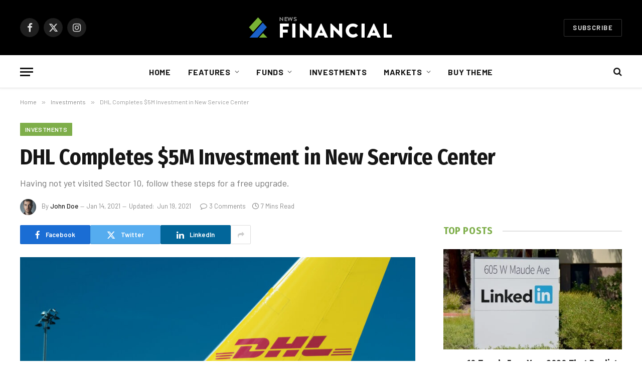

--- FILE ---
content_type: text/html; charset=UTF-8
request_url: https://smartmag.theme-sphere.com/financial/dhl-completes-5m-investment-in-new-service-center/
body_size: 49787
content:

<!DOCTYPE html>
<html lang="en-US" class="s-light site-s-light">

<head>

	<meta charset="UTF-8" />
	<meta name="viewport" content="width=device-width, initial-scale=1" />
	<meta name='robots' content='index, follow, max-image-preview:large, max-snippet:-1, max-video-preview:-1' />
	<style>img:is([sizes="auto" i], [sizes^="auto," i]) { contain-intrinsic-size: 3000px 1500px }</style>
	
	<!-- This site is optimized with the Yoast SEO plugin v24.8.1 - https://yoast.com/wordpress/plugins/seo/ -->
	<title>DHL Completes $5M Investment in New Service Center - SmartMag Financial</title><link rel="preload" as="image" imagesrcset="https://smartmag.theme-sphere.com/financial/wp-content/uploads/sites/16/2021/01/Depositphotos_205982792_xl-2015-1-1024x578.jpg 1024w, https://smartmag.theme-sphere.com/financial/wp-content/uploads/sites/16/2021/01/Depositphotos_205982792_xl-2015-1-1536x866.jpg 1536w, https://smartmag.theme-sphere.com/financial/wp-content/uploads/sites/16/2021/01/Depositphotos_205982792_xl-2015-1-2048x1155.jpg 2048w, https://smartmag.theme-sphere.com/financial/wp-content/uploads/sites/16/2021/01/Depositphotos_205982792_xl-2015-1-1200x677.jpg 1200w" imagesizes="(max-width: 788px) 100vw, 788px" /><link rel="preload" as="font" href="https://smartmag.theme-sphere.com/financial/wp-content/themes/smart-mag/css/icons/fonts/ts-icons.woff2?v3.2" type="font/woff2" crossorigin="anonymous" />
	<meta name="description" content="To understand the new politics stance and other pro nationals of recent times, we should look to Sil - Demo Content" />
	<link rel="canonical" href="https://smartmag.theme-sphere.com/financial/dhl-completes-5m-investment-in-new-service-center/" />
	<meta property="og:locale" content="en_US" />
	<meta property="og:type" content="article" />
	<meta property="og:title" content="DHL Completes $5M Investment in New Service Center - SmartMag Financial" />
	<meta property="og:description" content="To understand the new politics stance and other pro nationals of recent times, we should look to Silicon Valley and the quantified movement of the latest generation. In the high-profile case of US-based journalist Peter Wilson, 16-year-old American journalist Clifford McGraw and 20-year-old British freelance journalist Jeremy Leslie have been charged with conspiring to violate" />
	<meta property="og:url" content="https://smartmag.theme-sphere.com/financial/dhl-completes-5m-investment-in-new-service-center/" />
	<meta property="og:site_name" content="SmartMag Financial" />
	<meta property="article:published_time" content="2021-01-14T10:39:34+00:00" />
	<meta property="article:modified_time" content="2021-06-19T17:24:05+00:00" />
	<meta property="og:image" content="https://smartmag.theme-sphere.com/financial/wp-content/uploads/sites/16/2021/01/Depositphotos_205982792_xl-2015-1-scaled.jpg" />
	<meta property="og:image:width" content="2560" />
	<meta property="og:image:height" content="1444" />
	<meta property="og:image:type" content="image/jpeg" />
	<meta name="author" content="John Doe" />
	<meta name="twitter:card" content="summary_large_image" />
	<meta name="twitter:label1" content="Written by" />
	<meta name="twitter:data1" content="John Doe" />
	<meta name="twitter:label2" content="Est. reading time" />
	<meta name="twitter:data2" content="7 minutes" />
	<script type="application/ld+json" class="yoast-schema-graph">{"@context":"https://schema.org","@graph":[{"@type":"WebPage","@id":"https://smartmag.theme-sphere.com/financial/dhl-completes-5m-investment-in-new-service-center/","url":"https://smartmag.theme-sphere.com/financial/dhl-completes-5m-investment-in-new-service-center/","name":"DHL Completes $5M Investment in New Service Center - SmartMag Financial","isPartOf":{"@id":"https://smartmag.theme-sphere.com/financial/#website"},"primaryImageOfPage":{"@id":"https://smartmag.theme-sphere.com/financial/dhl-completes-5m-investment-in-new-service-center/#primaryimage"},"image":{"@id":"https://smartmag.theme-sphere.com/financial/dhl-completes-5m-investment-in-new-service-center/#primaryimage"},"thumbnailUrl":"https://smartmag.theme-sphere.com/financial/wp-content/uploads/sites/16/2021/01/Depositphotos_205982792_xl-2015-1-scaled.jpg","datePublished":"2021-01-14T10:39:34+00:00","dateModified":"2021-06-19T17:24:05+00:00","author":{"@id":"https://smartmag.theme-sphere.com/financial/#/schema/person/52b117bda6e497ccc829915c23715b95"},"breadcrumb":{"@id":"https://smartmag.theme-sphere.com/financial/dhl-completes-5m-investment-in-new-service-center/#breadcrumb"},"inLanguage":"en-US","potentialAction":[{"@type":"ReadAction","target":["https://smartmag.theme-sphere.com/financial/dhl-completes-5m-investment-in-new-service-center/"]}]},{"@type":"ImageObject","inLanguage":"en-US","@id":"https://smartmag.theme-sphere.com/financial/dhl-completes-5m-investment-in-new-service-center/#primaryimage","url":"https://smartmag.theme-sphere.com/financial/wp-content/uploads/sites/16/2021/01/Depositphotos_205982792_xl-2015-1-scaled.jpg","contentUrl":"https://smartmag.theme-sphere.com/financial/wp-content/uploads/sites/16/2021/01/Depositphotos_205982792_xl-2015-1-scaled.jpg","width":2560,"height":1444},{"@type":"BreadcrumbList","@id":"https://smartmag.theme-sphere.com/financial/dhl-completes-5m-investment-in-new-service-center/#breadcrumb","itemListElement":[{"@type":"ListItem","position":1,"name":"Home","item":"https://smartmag.theme-sphere.com/financial/"},{"@type":"ListItem","position":2,"name":"DHL Completes $5M Investment in New Service Center"}]},{"@type":"WebSite","@id":"https://smartmag.theme-sphere.com/financial/#website","url":"https://smartmag.theme-sphere.com/financial/","name":"SmartMag Financial","description":"Premium Theme Demo","potentialAction":[{"@type":"SearchAction","target":{"@type":"EntryPoint","urlTemplate":"https://smartmag.theme-sphere.com/financial/?s={search_term_string}"},"query-input":{"@type":"PropertyValueSpecification","valueRequired":true,"valueName":"search_term_string"}}],"inLanguage":"en-US"},{"@type":"Person","@id":"https://smartmag.theme-sphere.com/financial/#/schema/person/52b117bda6e497ccc829915c23715b95","name":"John Doe","image":{"@type":"ImageObject","inLanguage":"en-US","@id":"https://smartmag.theme-sphere.com/financial/#/schema/person/image/","url":"https://secure.gravatar.com/avatar/61bbfb4b442ac77a3c136a4846469e81?s=96&d=mm&r=g","contentUrl":"https://secure.gravatar.com/avatar/61bbfb4b442ac77a3c136a4846469e81?s=96&d=mm&r=g","caption":"John Doe"},"description":"I am an Example Writer. Lorem ipsum dolor sit amet, consectetur adipisicing elit, sed do eiusmod tempor incididunt labored et dolore magna aliqua. Ut enim ad minim veniam, quis nostrud exercitation ullamco laboris nisi ut aliquip ex ea commodo consequat.","sameAs":["http://theme-sphere.com"],"url":"https://smartmag.theme-sphere.com/financial/author/johndoe/"}]}</script>
	<!-- / Yoast SEO plugin. -->


<link rel='dns-prefetch' href='//fonts.googleapis.com' />
<link rel="alternate" type="application/rss+xml" title="SmartMag Financial &raquo; Feed" href="https://smartmag.theme-sphere.com/financial/feed/" />
<link rel="alternate" type="application/rss+xml" title="SmartMag Financial &raquo; Comments Feed" href="https://smartmag.theme-sphere.com/financial/comments/feed/" />
<link rel="alternate" type="application/rss+xml" title="SmartMag Financial &raquo; DHL Completes $5M Investment in New Service Center Comments Feed" href="https://smartmag.theme-sphere.com/financial/dhl-completes-5m-investment-in-new-service-center/feed/" />
<style id='wp-emoji-styles-inline-css' type='text/css'>

	img.wp-smiley, img.emoji {
		display: inline !important;
		border: none !important;
		box-shadow: none !important;
		height: 1em !important;
		width: 1em !important;
		margin: 0 0.07em !important;
		vertical-align: -0.1em !important;
		background: none !important;
		padding: 0 !important;
	}
</style>
<style id="debloat-wp-block-library-css">@charset "UTF-8";:where(.wp-block-button__link){border-radius:9999px;box-shadow:none;padding:calc(.667em + 2px) calc(1.333em + 2px);text-decoration:none;}:root :where(.wp-block-button .wp-block-button__link.is-style-outline),:root :where(.wp-block-button.is-style-outline>.wp-block-button__link){border:2px solid;padding:.667em 1.333em;}:root :where(.wp-block-button .wp-block-button__link.is-style-outline:not(.has-text-color)),:root :where(.wp-block-button.is-style-outline>.wp-block-button__link:not(.has-text-color)){color:currentColor;}:root :where(.wp-block-button .wp-block-button__link.is-style-outline:not(.has-background)),:root :where(.wp-block-button.is-style-outline>.wp-block-button__link:not(.has-background)){background-color:initial;background-image:none;}:where(.wp-block-columns){margin-bottom:1.75em;}:where(.wp-block-columns.has-background){padding:1.25em 2.375em;}:where(.wp-block-post-comments input[type=submit]){border:none;}:where(.wp-block-cover-image:not(.has-text-color)),:where(.wp-block-cover:not(.has-text-color)){color:#fff;}:where(.wp-block-cover-image.is-light:not(.has-text-color)),:where(.wp-block-cover.is-light:not(.has-text-color)){color:#000;}:root :where(.wp-block-cover h1:not(.has-text-color)),:root :where(.wp-block-cover h2:not(.has-text-color)),:root :where(.wp-block-cover h3:not(.has-text-color)),:root :where(.wp-block-cover h4:not(.has-text-color)),:root :where(.wp-block-cover h5:not(.has-text-color)),:root :where(.wp-block-cover h6:not(.has-text-color)),:root :where(.wp-block-cover p:not(.has-text-color)){color:inherit;}:where(.wp-block-file){margin-bottom:1.5em;}:where(.wp-block-file__button){border-radius:2em;display:inline-block;padding:.5em 1em;}:where(.wp-block-file__button):is(a):active,:where(.wp-block-file__button):is(a):focus,:where(.wp-block-file__button):is(a):hover,:where(.wp-block-file__button):is(a):visited{box-shadow:none;color:#fff;opacity:.85;text-decoration:none;}.wp-block-group{box-sizing:border-box;}:where(.wp-block-group.wp-block-group-is-layout-constrained){position:relative;}h1.has-background,h2.has-background,h3.has-background,h4.has-background,h5.has-background,h6.has-background{padding:1.25em 2.375em;}.wp-block-image a{display:inline-block;}.wp-block-image img{box-sizing:border-box;height:auto;max-width:100%;vertical-align:bottom;}.wp-block-image[style*=border-radius] img,.wp-block-image[style*=border-radius]>a{border-radius:inherit;}.wp-block-image.alignfull a,.wp-block-image.alignwide a{width:100%;}.wp-block-image.alignfull img,.wp-block-image.alignwide img{height:auto;width:100%;}.wp-block-image .aligncenter,.wp-block-image .alignleft,.wp-block-image .alignright,.wp-block-image.aligncenter,.wp-block-image.alignleft,.wp-block-image.alignright{display:table;}.wp-block-image .aligncenter>figcaption,.wp-block-image .alignleft>figcaption,.wp-block-image .alignright>figcaption,.wp-block-image.aligncenter>figcaption,.wp-block-image.alignleft>figcaption,.wp-block-image.alignright>figcaption{caption-side:bottom;display:table-caption;}.wp-block-image .alignleft{float:left;margin:.5em 1em .5em 0;}.wp-block-image :where(figcaption){margin-bottom:1em;margin-top:.5em;}.wp-block-image figure{margin:0;}@keyframes show-content-image{0%{visibility:hidden;}99%{visibility:hidden;}to{visibility:visible;}}@keyframes turn-on-visibility{0%{opacity:0;}to{opacity:1;}}@keyframes turn-off-visibility{0%{opacity:1;visibility:visible;}99%{opacity:0;visibility:visible;}to{opacity:0;visibility:hidden;}}@keyframes lightbox-zoom-in{0%{transform:translate(calc(( -100vw + var(--wp--lightbox-scrollbar-width) ) / 2 + var(--wp--lightbox-initial-left-position)),calc(-50vh + var(--wp--lightbox-initial-top-position))) scale(var(--wp--lightbox-scale));}to{transform:translate(-50%,-50%) scale(1);}}@keyframes lightbox-zoom-out{0%{transform:translate(-50%,-50%) scale(1);visibility:visible;}99%{visibility:visible;}to{transform:translate(calc(( -100vw + var(--wp--lightbox-scrollbar-width) ) / 2 + var(--wp--lightbox-initial-left-position)),calc(-50vh + var(--wp--lightbox-initial-top-position))) scale(var(--wp--lightbox-scale));visibility:hidden;}}:where(.wp-block-latest-comments:not([style*=line-height] .wp-block-latest-comments__comment)){line-height:1.1;}:where(.wp-block-latest-comments:not([style*=line-height] .wp-block-latest-comments__comment-excerpt p)){line-height:1.8;}:root :where(.wp-block-latest-posts.is-grid){padding:0;}:root :where(.wp-block-latest-posts.wp-block-latest-posts__list){padding-left:0;}ol,ul{box-sizing:border-box;}:root :where(.wp-block-list.has-background){padding:1.25em 2.375em;}:where(.wp-block-navigation.has-background .wp-block-navigation-item a:not(.wp-element-button)),:where(.wp-block-navigation.has-background .wp-block-navigation-submenu a:not(.wp-element-button)){padding:.5em 1em;}:where(.wp-block-navigation .wp-block-navigation__submenu-container .wp-block-navigation-item a:not(.wp-element-button)),:where(.wp-block-navigation .wp-block-navigation__submenu-container .wp-block-navigation-submenu a:not(.wp-element-button)),:where(.wp-block-navigation .wp-block-navigation__submenu-container .wp-block-navigation-submenu button.wp-block-navigation-item__content),:where(.wp-block-navigation .wp-block-navigation__submenu-container .wp-block-pages-list__item button.wp-block-navigation-item__content){padding:.5em 1em;}@keyframes overlay-menu__fade-in-animation{0%{opacity:0;transform:translateY(.5em);}to{opacity:1;transform:translateY(0);}}:root :where(p.has-background){padding:1.25em 2.375em;}:where(p.has-text-color:not(.has-link-color)) a{color:inherit;}:where(.wp-block-post-comments-form) input:not([type=submit]),:where(.wp-block-post-comments-form) textarea{border:1px solid #949494;font-family:inherit;font-size:1em;}:where(.wp-block-post-comments-form) input:where(:not([type=submit]):not([type=checkbox])),:where(.wp-block-post-comments-form) textarea{padding:calc(.667em + 2px);}:where(.wp-block-post-excerpt){box-sizing:border-box;margin-bottom:var(--wp--style--block-gap);margin-top:var(--wp--style--block-gap);}:where(.wp-block-preformatted.has-background){padding:1.25em 2.375em;}.wp-block-pullquote{box-sizing:border-box;margin:0 0 1em;overflow-wrap:break-word;padding:4em 0;text-align:center;}.wp-block-pullquote blockquote,.wp-block-pullquote cite,.wp-block-pullquote p{color:inherit;}.wp-block-pullquote blockquote{margin:0;}.wp-block-pullquote p{margin-top:0;}.wp-block-pullquote p:last-child{margin-bottom:0;}.wp-block-pullquote.alignleft,.wp-block-pullquote.alignright{max-width:420px;}.wp-block-pullquote cite,.wp-block-pullquote footer{position:relative;}.wp-block-pullquote cite{color:inherit;}:where(.wp-block-search__button){border:1px solid #ccc;padding:6px 10px;}:where(.wp-block-search__input){font-family:inherit;font-size:inherit;font-style:inherit;font-weight:inherit;letter-spacing:inherit;line-height:inherit;text-transform:inherit;}:where(.wp-block-search__button-inside .wp-block-search__inside-wrapper){border:1px solid #949494;box-sizing:border-box;padding:4px;}:where(.wp-block-search__button-inside .wp-block-search__inside-wrapper) :where(.wp-block-search__button){padding:4px 8px;}.wp-block-separator{border:none;border-top:2px solid;}:root :where(.wp-block-separator.is-style-dots){height:auto;line-height:1;text-align:center;}:root :where(.wp-block-separator.is-style-dots):before{color:currentColor;content:"···";font-family:serif;font-size:1.5em;letter-spacing:2em;padding-left:2em;}.wp-block-separator.is-style-dots{background:none !important;border:none !important;}:root :where(.wp-block-site-logo.is-style-rounded){border-radius:9999px;}:root :where(.wp-block-social-links .wp-social-link a){padding:.25em;}:root :where(.wp-block-social-links.is-style-logos-only .wp-social-link a){padding:0;}:root :where(.wp-block-social-links.is-style-pill-shape .wp-social-link a){padding-left:.66667em;padding-right:.66667em;}:root :where(.wp-block-tag-cloud.is-style-outline){display:flex;flex-wrap:wrap;gap:1ch;}:root :where(.wp-block-tag-cloud.is-style-outline a){border:1px solid;font-size:unset !important;margin-right:0;padding:1ch 2ch;text-decoration:none !important;}:root :where(.wp-block-table-of-contents){box-sizing:border-box;}:where(.wp-block-term-description){box-sizing:border-box;margin-bottom:var(--wp--style--block-gap);margin-top:var(--wp--style--block-gap);}:where(pre.wp-block-verse){font-family:inherit;}.editor-styles-wrapper,.entry-content{counter-reset:footnotes;}:root{--wp--preset--font-size--normal:16px;--wp--preset--font-size--huge:42px;}:root .has-very-light-gray-background-color{background-color:#eee;}html :where(.has-border-color){border-style:solid;}html :where([style*=border-top-color]){border-top-style:solid;}html :where([style*=border-right-color]){border-right-style:solid;}html :where([style*=border-bottom-color]){border-bottom-style:solid;}html :where([style*=border-left-color]){border-left-style:solid;}html :where([style*=border-width]){border-style:solid;}html :where([style*=border-top-width]){border-top-style:solid;}html :where([style*=border-right-width]){border-right-style:solid;}html :where([style*=border-bottom-width]){border-bottom-style:solid;}html :where([style*=border-left-width]){border-left-style:solid;}html :where(img[class*=wp-image-]){height:auto;max-width:100%;}:where(figure){margin:0 0 1em;}html :where(.is-position-sticky){--wp-admin--admin-bar--position-offset:var(--wp-admin--admin-bar--height,0px);}@media screen and (max-width:600px) { html :where(.is-position-sticky){--wp-admin--admin-bar--position-offset:0px;} }</style><link rel="stylesheet" id="debloat-wp-block-library-css" media="all" data-debloat-delay data-href="https://smartmag.theme-sphere.com/financial/wp-includes/css/dist/block-library/style.min.css?ver=6.7.4"/>
<style id='classic-theme-styles-inline-css' type='text/css'>
/*! This file is auto-generated */
.wp-block-button__link{color:#fff;background-color:#32373c;border-radius:9999px;box-shadow:none;text-decoration:none;padding:calc(.667em + 2px) calc(1.333em + 2px);font-size:1.125em}.wp-block-file__button{background:#32373c;color:#fff;text-decoration:none}
</style>
<style id='global-styles-inline-css' type='text/css'>
:root{--wp--preset--aspect-ratio--square: 1;--wp--preset--aspect-ratio--4-3: 4/3;--wp--preset--aspect-ratio--3-4: 3/4;--wp--preset--aspect-ratio--3-2: 3/2;--wp--preset--aspect-ratio--2-3: 2/3;--wp--preset--aspect-ratio--16-9: 16/9;--wp--preset--aspect-ratio--9-16: 9/16;--wp--preset--color--black: #000000;--wp--preset--color--cyan-bluish-gray: #abb8c3;--wp--preset--color--white: #ffffff;--wp--preset--color--pale-pink: #f78da7;--wp--preset--color--vivid-red: #cf2e2e;--wp--preset--color--luminous-vivid-orange: #ff6900;--wp--preset--color--luminous-vivid-amber: #fcb900;--wp--preset--color--light-green-cyan: #7bdcb5;--wp--preset--color--vivid-green-cyan: #00d084;--wp--preset--color--pale-cyan-blue: #8ed1fc;--wp--preset--color--vivid-cyan-blue: #0693e3;--wp--preset--color--vivid-purple: #9b51e0;--wp--preset--gradient--vivid-cyan-blue-to-vivid-purple: linear-gradient(135deg,rgba(6,147,227,1) 0%,rgb(155,81,224) 100%);--wp--preset--gradient--light-green-cyan-to-vivid-green-cyan: linear-gradient(135deg,rgb(122,220,180) 0%,rgb(0,208,130) 100%);--wp--preset--gradient--luminous-vivid-amber-to-luminous-vivid-orange: linear-gradient(135deg,rgba(252,185,0,1) 0%,rgba(255,105,0,1) 100%);--wp--preset--gradient--luminous-vivid-orange-to-vivid-red: linear-gradient(135deg,rgba(255,105,0,1) 0%,rgb(207,46,46) 100%);--wp--preset--gradient--very-light-gray-to-cyan-bluish-gray: linear-gradient(135deg,rgb(238,238,238) 0%,rgb(169,184,195) 100%);--wp--preset--gradient--cool-to-warm-spectrum: linear-gradient(135deg,rgb(74,234,220) 0%,rgb(151,120,209) 20%,rgb(207,42,186) 40%,rgb(238,44,130) 60%,rgb(251,105,98) 80%,rgb(254,248,76) 100%);--wp--preset--gradient--blush-light-purple: linear-gradient(135deg,rgb(255,206,236) 0%,rgb(152,150,240) 100%);--wp--preset--gradient--blush-bordeaux: linear-gradient(135deg,rgb(254,205,165) 0%,rgb(254,45,45) 50%,rgb(107,0,62) 100%);--wp--preset--gradient--luminous-dusk: linear-gradient(135deg,rgb(255,203,112) 0%,rgb(199,81,192) 50%,rgb(65,88,208) 100%);--wp--preset--gradient--pale-ocean: linear-gradient(135deg,rgb(255,245,203) 0%,rgb(182,227,212) 50%,rgb(51,167,181) 100%);--wp--preset--gradient--electric-grass: linear-gradient(135deg,rgb(202,248,128) 0%,rgb(113,206,126) 100%);--wp--preset--gradient--midnight: linear-gradient(135deg,rgb(2,3,129) 0%,rgb(40,116,252) 100%);--wp--preset--font-size--small: 13px;--wp--preset--font-size--medium: 20px;--wp--preset--font-size--large: 36px;--wp--preset--font-size--x-large: 42px;--wp--preset--spacing--20: 0.44rem;--wp--preset--spacing--30: 0.67rem;--wp--preset--spacing--40: 1rem;--wp--preset--spacing--50: 1.5rem;--wp--preset--spacing--60: 2.25rem;--wp--preset--spacing--70: 3.38rem;--wp--preset--spacing--80: 5.06rem;--wp--preset--shadow--natural: 6px 6px 9px rgba(0, 0, 0, 0.2);--wp--preset--shadow--deep: 12px 12px 50px rgba(0, 0, 0, 0.4);--wp--preset--shadow--sharp: 6px 6px 0px rgba(0, 0, 0, 0.2);--wp--preset--shadow--outlined: 6px 6px 0px -3px rgba(255, 255, 255, 1), 6px 6px rgba(0, 0, 0, 1);--wp--preset--shadow--crisp: 6px 6px 0px rgba(0, 0, 0, 1);}:where(.is-layout-flex){gap: 0.5em;}:where(.is-layout-grid){gap: 0.5em;}body .is-layout-flex{display: flex;}.is-layout-flex{flex-wrap: wrap;align-items: center;}.is-layout-flex > :is(*, div){margin: 0;}body .is-layout-grid{display: grid;}.is-layout-grid > :is(*, div){margin: 0;}:where(.wp-block-columns.is-layout-flex){gap: 2em;}:where(.wp-block-columns.is-layout-grid){gap: 2em;}:where(.wp-block-post-template.is-layout-flex){gap: 1.25em;}:where(.wp-block-post-template.is-layout-grid){gap: 1.25em;}.has-black-color{color: var(--wp--preset--color--black) !important;}.has-cyan-bluish-gray-color{color: var(--wp--preset--color--cyan-bluish-gray) !important;}.has-white-color{color: var(--wp--preset--color--white) !important;}.has-pale-pink-color{color: var(--wp--preset--color--pale-pink) !important;}.has-vivid-red-color{color: var(--wp--preset--color--vivid-red) !important;}.has-luminous-vivid-orange-color{color: var(--wp--preset--color--luminous-vivid-orange) !important;}.has-luminous-vivid-amber-color{color: var(--wp--preset--color--luminous-vivid-amber) !important;}.has-light-green-cyan-color{color: var(--wp--preset--color--light-green-cyan) !important;}.has-vivid-green-cyan-color{color: var(--wp--preset--color--vivid-green-cyan) !important;}.has-pale-cyan-blue-color{color: var(--wp--preset--color--pale-cyan-blue) !important;}.has-vivid-cyan-blue-color{color: var(--wp--preset--color--vivid-cyan-blue) !important;}.has-vivid-purple-color{color: var(--wp--preset--color--vivid-purple) !important;}.has-black-background-color{background-color: var(--wp--preset--color--black) !important;}.has-cyan-bluish-gray-background-color{background-color: var(--wp--preset--color--cyan-bluish-gray) !important;}.has-white-background-color{background-color: var(--wp--preset--color--white) !important;}.has-pale-pink-background-color{background-color: var(--wp--preset--color--pale-pink) !important;}.has-vivid-red-background-color{background-color: var(--wp--preset--color--vivid-red) !important;}.has-luminous-vivid-orange-background-color{background-color: var(--wp--preset--color--luminous-vivid-orange) !important;}.has-luminous-vivid-amber-background-color{background-color: var(--wp--preset--color--luminous-vivid-amber) !important;}.has-light-green-cyan-background-color{background-color: var(--wp--preset--color--light-green-cyan) !important;}.has-vivid-green-cyan-background-color{background-color: var(--wp--preset--color--vivid-green-cyan) !important;}.has-pale-cyan-blue-background-color{background-color: var(--wp--preset--color--pale-cyan-blue) !important;}.has-vivid-cyan-blue-background-color{background-color: var(--wp--preset--color--vivid-cyan-blue) !important;}.has-vivid-purple-background-color{background-color: var(--wp--preset--color--vivid-purple) !important;}.has-black-border-color{border-color: var(--wp--preset--color--black) !important;}.has-cyan-bluish-gray-border-color{border-color: var(--wp--preset--color--cyan-bluish-gray) !important;}.has-white-border-color{border-color: var(--wp--preset--color--white) !important;}.has-pale-pink-border-color{border-color: var(--wp--preset--color--pale-pink) !important;}.has-vivid-red-border-color{border-color: var(--wp--preset--color--vivid-red) !important;}.has-luminous-vivid-orange-border-color{border-color: var(--wp--preset--color--luminous-vivid-orange) !important;}.has-luminous-vivid-amber-border-color{border-color: var(--wp--preset--color--luminous-vivid-amber) !important;}.has-light-green-cyan-border-color{border-color: var(--wp--preset--color--light-green-cyan) !important;}.has-vivid-green-cyan-border-color{border-color: var(--wp--preset--color--vivid-green-cyan) !important;}.has-pale-cyan-blue-border-color{border-color: var(--wp--preset--color--pale-cyan-blue) !important;}.has-vivid-cyan-blue-border-color{border-color: var(--wp--preset--color--vivid-cyan-blue) !important;}.has-vivid-purple-border-color{border-color: var(--wp--preset--color--vivid-purple) !important;}.has-vivid-cyan-blue-to-vivid-purple-gradient-background{background: var(--wp--preset--gradient--vivid-cyan-blue-to-vivid-purple) !important;}.has-light-green-cyan-to-vivid-green-cyan-gradient-background{background: var(--wp--preset--gradient--light-green-cyan-to-vivid-green-cyan) !important;}.has-luminous-vivid-amber-to-luminous-vivid-orange-gradient-background{background: var(--wp--preset--gradient--luminous-vivid-amber-to-luminous-vivid-orange) !important;}.has-luminous-vivid-orange-to-vivid-red-gradient-background{background: var(--wp--preset--gradient--luminous-vivid-orange-to-vivid-red) !important;}.has-very-light-gray-to-cyan-bluish-gray-gradient-background{background: var(--wp--preset--gradient--very-light-gray-to-cyan-bluish-gray) !important;}.has-cool-to-warm-spectrum-gradient-background{background: var(--wp--preset--gradient--cool-to-warm-spectrum) !important;}.has-blush-light-purple-gradient-background{background: var(--wp--preset--gradient--blush-light-purple) !important;}.has-blush-bordeaux-gradient-background{background: var(--wp--preset--gradient--blush-bordeaux) !important;}.has-luminous-dusk-gradient-background{background: var(--wp--preset--gradient--luminous-dusk) !important;}.has-pale-ocean-gradient-background{background: var(--wp--preset--gradient--pale-ocean) !important;}.has-electric-grass-gradient-background{background: var(--wp--preset--gradient--electric-grass) !important;}.has-midnight-gradient-background{background: var(--wp--preset--gradient--midnight) !important;}.has-small-font-size{font-size: var(--wp--preset--font-size--small) !important;}.has-medium-font-size{font-size: var(--wp--preset--font-size--medium) !important;}.has-large-font-size{font-size: var(--wp--preset--font-size--large) !important;}.has-x-large-font-size{font-size: var(--wp--preset--font-size--x-large) !important;}
:where(.wp-block-post-template.is-layout-flex){gap: 1.25em;}:where(.wp-block-post-template.is-layout-grid){gap: 1.25em;}
:where(.wp-block-columns.is-layout-flex){gap: 2em;}:where(.wp-block-columns.is-layout-grid){gap: 2em;}
:root :where(.wp-block-pullquote){font-size: 1.5em;line-height: 1.6;}
</style>
<style id='akismet-widget-style-inline-css' type='text/css'>

			.a-stats {
				--akismet-color-mid-green: #357b49;
				--akismet-color-white: #fff;
				--akismet-color-light-grey: #f6f7f7;

				max-width: 350px;
				width: auto;
			}

			.a-stats * {
				all: unset;
				box-sizing: border-box;
			}

			.a-stats strong {
				font-weight: 600;
			}

			.a-stats a.a-stats__link,
			.a-stats a.a-stats__link:visited,
			.a-stats a.a-stats__link:active {
				background: var(--akismet-color-mid-green);
				border: none;
				box-shadow: none;
				border-radius: 8px;
				color: var(--akismet-color-white);
				cursor: pointer;
				display: block;
				font-family: -apple-system, BlinkMacSystemFont, 'Segoe UI', 'Roboto', 'Oxygen-Sans', 'Ubuntu', 'Cantarell', 'Helvetica Neue', sans-serif;
				font-weight: 500;
				padding: 12px;
				text-align: center;
				text-decoration: none;
				transition: all 0.2s ease;
			}

			/* Extra specificity to deal with TwentyTwentyOne focus style */
			.widget .a-stats a.a-stats__link:focus {
				background: var(--akismet-color-mid-green);
				color: var(--akismet-color-white);
				text-decoration: none;
			}

			.a-stats a.a-stats__link:hover {
				filter: brightness(110%);
				box-shadow: 0 4px 12px rgba(0, 0, 0, 0.06), 0 0 2px rgba(0, 0, 0, 0.16);
			}

			.a-stats .count {
				color: var(--akismet-color-white);
				display: block;
				font-size: 1.5em;
				line-height: 1.4;
				padding: 0 13px;
				white-space: nowrap;
			}
		
</style>
<style id="debloat-smartmag-core-css">@charset "UTF-8";html,body,div,span,object,iframe,h1,h2,h3,h4,h5,h6,p,blockquote,pre,a,abbr,address,cite,code,del,dfn,em,img,ins,kbd,q,samp,small,strong,sub,sup,var,b,i,hr,dl,dt,dd,ol,ul,li,fieldset,form,label,legend,table,caption,tbody,tfoot,thead,tr,th,td,article,aside,canvas,details,figure,figcaption,hgroup,menu,footer,header,nav,section,summary,time,mark,audio,video,button,input,textarea{margin:0;padding:0;border:0;vertical-align:baseline;font-size:100%;font-family:inherit;}article,aside,details,figcaption,figure,footer,header,hgroup,menu,nav,section{display:block;}ol,ul{list-style:none;}blockquote,q{quotes:none;}blockquote:before,blockquote:after,q:before,q:after{content:"";content:none;}button,input[type=submit]{box-sizing:content-box;-webkit-appearance:none;cursor:pointer;}button::-moz-focus-inner,input::-moz-focus-inner{border:0;padding:0;}input[type=search]::-webkit-search-cancel-button,input[type=search]::-webkit-search-decoration{-webkit-appearance:none;}input[type=search]{-webkit-appearance:none;}textarea{overflow:auto;}a img{border:0;}img{max-width:100%;height:auto;}@media screen and (-ms-high-contrast: active), (-ms-high-contrast: none) { img{min-height:1px;} }::-webkit-input-placeholder{color:inherit;}::-moz-placeholder{color:inherit;opacity:1;}:-ms-input-placeholder{color:inherit;}html{box-sizing:border-box;}*,*::before,*::after{box-sizing:inherit;}:root{--body-font:"Public Sans",system-ui,sans-serif;--ui-font:var(--body-font);--text-font:var(--body-font);--title-font:var(--ui-font);--h-font:var(--ui-font);--text-size:14px;--text-lh:1.714;--main-width:1200px;--grid-gutter:36px;--wrap-padding:35px;--boxed-pad:45px;--sidebar-width:33.3333333333%;--sidebar-c-width:var(--sidebar-width);--sidebar-pad:38px;--sidebar-c-pad:var(--sidebar-pad);--c-sidebar-sep:var(--c-separator2);--max-width-md:680px;--title-size-xs:14px;--title-size-s:16px;--title-size-n:18px;--title-size-m:20px;--title-size-l:25px;--title-size-xl:30px;--title-fw-semi:600;--title-fw-bold:700;--grid-p-title:var(--title-size-m);--grid-sm-p-title:var(--title-size-s);--grid-lg-p-title:var(--title-size-l);--list-p-title:calc(var(--title-size-m) * 1.05);--small-p-title:var(--title-size-xs);--feat-grid-title-s:var(--title-size-n);--feat-grid-title-m:var(--title-size-m);--feat-grid-title-l:var(--title-size-l);--excerpt-size:15px;--post-content-size:1.186rem;--post-content-lh:1.7;--post-content-gaps:1.54em;--single-content-size:var(--post-content-size);--p-media-margin:1.867em;--p-spacious-pad:0px;--c-facebook:#1a6dd4;--c-twitter:#55acef;--c-pinterest:#e4223e;--c-linkedin:#02669a;--c-tumblr:#44546b;--c-instagram:#c13584;--c-vk:#45668e;--c-vimeo:#1ab7ea;--c-youtube:#f00;--c-dribbble:#ea4c89;--c-flickr:#0063dc;--c-email:#080808;--c-whatsapp:#23c761;--c-soundcloud:#f80;--c-rss:#f97d1e;--c-reddit:#ff4500;--c-telegram:#08c;--c-tiktok:#fe2c55;--c-discord:#5865f2;--c-twitch:#7b3ed6;--c-snapchat:#fffc00;--c-threads:#000;--c-mastodon:#6364ff;--c-spotify:#1db954;--c-bluesky:#1285fe;--block-wrap-mb:55px;--btn-height:38px;--btn-shadow:0 2px 7px -4px rgba(0,0,0,.16);}@media (max-width: 767px) { :root{--block-wrap-mb:45px;} }:root,.s-light{--c-main:#2ab391;--c-main-rgb:42,179,145;--c-contrast-0:#fff;--c-contrast-10:#fbfbfb;--c-contrast-50:#f7f7f7;--c-contrast-75:#efefef;--c-contrast-100:#e8e8e8;--c-contrast-125:#e2e2e2;--c-contrast-150:#ddd;--c-contrast-200:#ccc;--c-contrast-300:#bbb;--c-contrast-400:#999;--c-contrast-450:#8a8a8a;--c-contrast-500:#777;--c-contrast-600:#666;--c-contrast-650:#505050;--c-contrast-700:#444;--c-contrast-800:#333;--c-contrast-850:#191919;--c-contrast-900:#161616;--c-contrast:#000;--c-rgba:0,0,0;--c-separator:var(--c-contrast-100);--c-separator2:var(--c-contrast-125);--c-links:var(--c-contrast-900);--c-headings:var(--c-contrast-900);--c-excerpts:var(--c-contrast-650);--c-nav:var(--c-contrast-900);--c-nav-hov-bg:transparent;--c-nav-drop-sep:rgba(0,0,0,.07);--c-nav-blip:var(--c-contrast-300);--c-post-meta:var(--c-contrast-450);--footer-mt:60px;--footer-bg:#f7f7f7;--footer-lower-bg:#f0f0f0;}.s-dark:not(i),.site-s-dark,.site-s-dark .s-light{--c-contrast-0:#000;--c-contrast-10:#070707;--c-contrast-50:#111;--c-contrast-75:#151515;--c-contrast-100:#222;--c-contrast-125:#2b2b2b;--c-contrast-150:#333;--c-contrast-200:#444;--c-contrast-300:#555;--c-contrast-400:#777;--c-contrast-450:#999;--c-contrast-500:#bbb;--c-contrast-600:#c0c0c0;--c-contrast-650:#ccc;--c-contrast-700:#d1d1d1;--c-contrast-800:#ddd;--c-contrast-850:#ececec;--c-contrast-900:#f0f0f0;--c-contrast:#fff;--c-rgba:255,255,255;--c-a-hover:rgba(var(--c-rgba),.7);--c-headings:var(--c-contrast-850);--c-headings:var(--c-contrast-850);--c-excerpts:var(--c-contrast-650);--c-separator:rgba(var(--c-rgba),.13);--c-separator2:rgba(var(--c-rgba),.13);--c-links:var(--c-contrast-900);--c-nav:var(--c-contrast-900);--c-nav-drop-bg:var(--c-contrast-10);--c-nav-drop-sep:rgba(255,255,255,.1);--c-post-meta:rgba(var(--c-rgba),.65);--c-email:var(--c-contrast-300);--c-input-bg:rgba(var(--c-rgba),.1);--footer-bg:#0f0f11;--footer-lower-bg:#040404;}.site-s-dark{--footer-bg:#070708;}.site-s-dark body{background:#151516;}html{font-size:14px;}body{font-family:var(--body-font);line-height:1.5;color:var(--body-color,var(--c-contrast-700));background:var(--c-contrast-0);-webkit-text-size-adjust:100%;-webkit-tap-highlight-color:rgba(0,0,0,0);overflow-x:hidden;}@media (max-width: 1200px) { .main-wrap{overflow-x:clip;} }@media (max-width: 767px) { body,html{overflow-x:hidden;} }::selection{background:var(--c-main);color:#fff;}img::selection{background:transparent;}:root{--admin-bar-h:32px;}@media (max-width: 782px) { :root{--admin-bar-h:46px;} }*,:before,:after{-webkit-font-smoothing:antialiased;}p{margin-bottom:21px;word-break:break-all;word-break:break-word;overflow-wrap:break-word;}h1{font-size:1.846em;}h2{font-size:1.5em;}h3{font-size:1.285em;}h4{font-size:1.21em;}h5{font-size:1.107em;}h1,h2,h3,h4,h5,h6,.h-tag{font-weight:var(--title-fw-bold);font-family:var(--h-font);color:var(--c-headings);}a{color:var(--c-a,var(--c-links));text-decoration:none;transition:all .25s ease-in-out;}a:hover{text-decoration:none;color:var(--c-a-hover,var(--c-main));}small{font-size:.92308em;}ul,ol{list-style-type:var(--ul-style,none);margin:var(--ul-margin,0);margin-left:var(--ul-ml,0);}@media (max-width: 540px) { ul,ol{margin-left:var(--ul-ml-xs,0);} }ol li::marker{font-size:max(.95em,12px);}li{padding:var(--li-padding,0);padding-left:var(--li-pl,0);margin:var(--li-margin,0);margin-bottom:var(--li-mb,0);}input,textarea,select{border:1px solid var(--c-contrast-150);padding:7px 12px;outline:0;height:auto;font-size:14px;color:var(--c-contrast-500);max-width:100%;border-radius:2px;box-shadow:0 2px 7px -4px rgba(0,0,0,.1);background:var(--c-input-bg,var(--c-contrast-0));}input{width:var(--input-width,initial);height:var(--input-height,38px);}input[type=checkbox],input[type=radio]{width:initial;height:initial;}textarea{width:100%;padding:14px 12px;line-height:1.5;}input:focus,textarea:focus,select:focus{border-color:var(--c-contrast-400);color:var(--c-contrast-650);}input[type=submit],button,input[type=reset] input[type=button],.ts-button{-webkit-appearance:none;padding:var(--btn-pad,0 17px);font-family:var(--ui-font);font-size:var(--btn-f-size,12px);font-weight:var(--btn-f-weight,600);line-height:var(--btn-l-height,var(--btn-height));height:var(--btn-height);letter-spacing:.03em;text-transform:uppercase;text-align:center;box-shadow:var(--btn-shadow);transition:.25s ease-in-out;background:var(--c-main);color:#fff;border:0;border-radius:2px;}input[type=submit]:hover,button:hover,input[type=reset] input[type=button]:hover,.ts-button:hover{background:#161616;border-color:#161616;color:#fff;}.s-dark input[type=submit]:hover,.s-dark button:hover,.s-dark input[type=reset] input[type=button]:hover,.s-dark .ts-button:hover{border-color:#555;}button:focus{outline:0;}input[type=submit]:active,button:active,input[type=button]:active{opacity:.9;}.ts-button-alt{--btn-l-height:1;--btn-height:auto;--btn-pad:10px 17px;box-sizing:border-box;display:inline-flex;align-items:center;justify-content:center;background:transparent;border:1px solid var(--c-contrast-100);color:var(--c-contrast-650);}.ts-button-b{background:transparent;border:1px solid var(--c-main);color:var(--c-main);}.ts-button:not(._),.ts-button-alt:not(._){box-shadow:var(--btn-shadow);}blockquote{padding:.5em 1.5em;color:var(--c-contrast-850);font-family:var(--blockquote-font,inherit);font-size:1.12em;font-weight:400;}blockquote cite,blockquote [class*=__citation]{font-family:var(--ui-font);color:var(--c-contrast-450);font-size:13px;font-size:max(12px,.7em);font-weight:400;font-style:normal;letter-spacing:.02em;}blockquote p + cite,blockquote [class*=__citation]{display:block;margin-top:15px;}blockquote cite:before{content:"—";margin-right:5px;opacity:.6;}blockquote > p:last-of-type{margin-bottom:0;}.search-form{display:flex;}.search-form label{flex-grow:1;max-width:400px;}.search-form .search-field{width:100%;}.search-form input[type=submit]{border-top-left-radius:0;border-bottom-left-radius:0;margin-left:-2px;}.cf:after,.cf:before{content:"";display:table;flex-basis:0;order:1;}.cf:after{clear:both;}.visuallyhidden,.screen-reader-text{border:0;clip:rect(0 0 0 0);height:1px;margin:-1px;overflow:hidden;padding:0;position:absolute;width:1px;}.main-color{color:var(--c-main);}.post-title{color:var(--c-headings);font-family:var(--title-font);line-height:1.36;}.post-title a{--c-links:initial;--c-a:initial;--c-a-hover:var(--c-main);display:block;}hr,hr.separator{margin:41px 0;height:1px;background:var(--c-separator);}@keyframes ts-spinner-scale{0%{transform:scale(0);opacity:0;}50%{opacity:1;}100%{transform:scale(1);opacity:0;}}.lazyload,.lazyloading{will-change:opacity !important;background-color:var(--c-contrast-150);}.lazyload:not(._),.lazyloading:not(._){opacity:.1;}.no-display{will-change:opacity;opacity:0;}.lazyloaded,.appear{will-change:initial;opacity:1;}.wp-post-image,.post-content img,.appear,.lazyload,.lazyloading{transition:opacity .3s ease-in-out;}@media (min-width: 941px) { .wp-post-image,.post-content:hover img{will-change:opacity;} }:where(.ts-img-hov-fade) .wp-post-image:hover{opacity:.85;}:where(.ts-img-hov-saturate) .wp-post-image{transition-property:filter;}:where(.ts-img-hov-saturate) .wp-post-image:hover{filter:brightness(1.08);}.bg-cover{display:block;width:100%;height:100%;background-repeat:no-repeat;background-position:center center;background-size:cover;}@keyframes fade-in{0%{opacity:0;}100%{opacity:1;}}@keyframes bouncedelay{0%,80%,100%{transform:scale(0);}40%{transform:scale(1);}}@keyframes fade-in-up{from{opacity:0;transform:translate3d(0,var(--fade-transform),0);}to{opacity:1;transform:none;}}@keyframes fade-in-up-lg{from{opacity:0;transform:translate3d(0,8px,0);}to{opacity:1;transform:none;}}@keyframes fade-in-down-lg{from{opacity:0;transform:translate3d(0,-8px,0);}to{opacity:1;transform:none;}}.fade-in:not(._){visibility:visible;opacity:1;}.fade-in-up{--fade-transform:2px;will-change:transform;animation:.5s fade-in-up ease-out;animation-fill-mode:both;}.fade-in-up-lg{will-change:transform;animation:.65s fade-in-up-lg ease-out;animation-fill-mode:both;}.fade-in-down-lg{will-change:transform;animation:.65s fade-in-down-lg ease-out;animation-fill-mode:both;}.media-ratio{position:relative;display:block;height:0;}.media-ratio .wp-post-image,.media-ratio > img{position:absolute;top:0;left:0;width:100%;height:100%;object-fit:cover;border-radius:var(--media-radius,0);}.media-ratio.ratio-16-9{padding-bottom:56.25%;}.ts-contain,.wrap,.main-wrap{max-width:100%;box-sizing:border-box;}.ts-contain,.wrap{width:100%;margin:0 auto;}@media (min-width: 1201px) { .wrap{width:var(--main-width);} }@media (max-width: 940px) { .wrap{max-width:var(--max-width-md);} }@media (min-width: 1201px) { .ts-contain,.main{width:calc(var(--main-width) + var(--wrap-padding) * 2);} }@media (max-width: 940px) { .ts-contain,.main{max-width:calc(var(--max-width-md) + 70px);} }.main{margin:42px auto;}.ts-contain,.main{padding:0 35px;padding:0 var(--wrap-padding);}@media (max-width: 940px) { .ts-contain,.main{--wrap-padding:25px;} }@media (max-width: 540px) { .ts-contain,.main{--wrap-padding:20px;} }@media (max-width: 350px) { .ts-contain,.main{--wrap-padding:15px;} }.ts-contain .ts-contain,.main .ts-contain{padding:0;}@media (min-width: 941px) { .main-content:not(.main),.no-sidebar .right-sidebar .main-content{width:calc(100% - var(--sidebar-c-width));} }.ts-row,.row,.b-row{--grid-gutter-h:calc(var(--grid-gutter) / 2);display:flex;flex-wrap:wrap;margin-right:calc(-1 * var(--grid-gutter-h));margin-left:calc(-1 * var(--grid-gutter-h));}.grid{display:grid;grid-column-gap:var(--grid-gutter);grid-row-gap:var(--grid-row-gap,0);}@media (max-width: 767px) { .grid{--grid-gutter:26px;} }.cols-gap-sm{--grid-gutter:26px;}.cols-gap-lg{--grid-gutter:50px;}@media (max-width: 767px) { .cols-gap-lg{--grid-gutter:26px;} }.grid-1{--col:100%;grid-template-columns:repeat(1,minmax(0,1fr));}.grid-3{--col:33.3333333333%;grid-template-columns:repeat(3,minmax(0,1fr));}.grid-4{--col:25%;grid-template-columns:repeat(4,minmax(0,1fr));}.grid-5{--col:20%;grid-template-columns:repeat(5,minmax(0,1fr));}@media (max-width: 940px) { .md\:grid-1{--col:100%;grid-template-columns:repeat(1,minmax(0,1fr));}.md\:grid-2{--col:50%;grid-template-columns:repeat(2,minmax(0,1fr));} }@media (max-width: 767px) { .sm\:grid-1{--col:100%;grid-template-columns:repeat(1,minmax(0,1fr));} }@media (max-width: 540px) { .xs\:grid-1{--col:100%;grid-template-columns:repeat(1,minmax(0,1fr));} }.col-4{width:33.3333333333%;}.col-8{width:66.6666666667%;}.column{width:100%;}.column,[class^=col-],[class*=" col-"]{flex:0 0 auto;padding-left:var(--grid-gutter-h);padding-right:var(--grid-gutter-h);}@media (max-width: 940px) { .column,[class^=col-],[class*=" col-"]{width:100%;} }.breadcrumbs{margin:0 auto;margin-bottom:30px;font-family:var(--ui-font);--c-a:var(--c-contrast-450);--c-a-hover:var(--c-links);font-size:12px;color:var(--c-contrast-400);line-height:1;}.breadcrumbs .delim,.breadcrumbs .separator{font-family:Arial,system-ui,sans-serif;padding:0 10px;font-size:1.141em;line-height:.7;opacity:.8;}.breadcrumbs .label{color:var(--c-main);margin-right:21px;text-transform:uppercase;}.breadcrumbs .inner{text-overflow:ellipsis;overflow:hidden;white-space:nowrap;line-height:1.2;}.breadcrumbs-a{margin-top:20px;margin-bottom:20px;}.breadcrumbs-a + .main{margin-top:35px;}.main-featured .row.appear{opacity:1;-webkit-transform:translate3d(0,0,0);}@keyframes slider-fade-in{from{opacity:0;transform:translate3d(0,0px,0);}to{opacity:1;transform:none;}}html :where([style*=border-width]){border-style:solid;}.alignnone,.wp-block-image figure,figure.wp-block-image,.wp-block-gallery,.wp-block-embed{margin:var(--p-media-margin) auto;}.alignwide,.alignfull{margin:calc(var(--p-media-margin) + 4px) auto;}.alignleft,a img.alignleft,.wp-block-image .alignleft{float:left;margin:4px 30px 20px 0;}@media (max-width: 1200px) { .alignleft,.alignright,.wp-block-image .alignleft,.wp-block-image .alignright{max-width:50%;} }@media (max-width: 540px) { .alignleft,.alignright,.wp-block-image .alignleft,.wp-block-image .alignright{width:100%;max-width:100%;float:none;padding:0;margin:30px auto !important;text-align:center;} }@media (max-width: 540px) { figure.alignleft img,figure.alignright img,a img.alignleft,a img.alignright{float:none;width:100% !important;max-width:initial;} }p img,figure img{vertical-align:middle;}.wp-caption-text,figcaption{font-style:italic;font-size:calc(.3em + 8.4px);text-align:center;color:var(--c-contrast-450);}.wp-caption-text,.wp-block-image figcaption,.blocks-gallery-caption,.wp-block-embed figcaption{margin-top:calc(.5em + 5px);padding-bottom:2px;}.wp-block-image:not(figure){margin:0;}.wp-block-image figcaption{margin-bottom:0;}.wp-block-pullquote{margin:calc(var(--post-content-gaps) + .3em) auto;padding:0;padding-left:62px;font-size:1.4em;font-weight:600;font-style:normal;text-align:left;line-height:1.5;color:var(--c-contrast-850);}.wp-block-pullquote blockquote{position:relative;margin:0;padding:0;font:inherit;font-weight:inherit;line-height:inherit;}.wp-block-pullquote blockquote:not(.has-text-color){color:inherit;}.wp-block-pullquote blockquote:before{content:"“";position:absolute;top:0;margin-left:-.32em;color:var(--c-main);opacity:.5;transform:translateX(-100%) translateY(68%) rotate(1deg);font-size:3em;line-height:.41;font-family:Georgia,Arial,sans-serif;font-style:normal;font-weight:600;}.wp-block-pullquote blockquote p{font-size:inherit;line-height:inherit;}.wp-block-pullquote blockquote cite{font-size:max(12px,.56em);letter-spacing:.02em;font-weight:500;}.wp-block-pullquote.alignleft,.wp-block-pullquote.alignright{padding-top:.15em;padding-bottom:1em;max-width:40%;}.wp-block-pullquote.alignleft p,.wp-block-pullquote.alignright p{font-size:inherit;}@media (max-width: 767px) { .wp-block-pullquote.alignleft,.wp-block-pullquote.alignright{width:100%;max-width:initial;margin:0 !important;margin-top:2em;margin-bottom:2em;padding-left:0;padding-right:0;} }.wp-block-pullquote.alignleft{margin-right:5%;}.wp-block-pullquote cite,.wp-block-pullquote .wp-block-pullquote__citation,.wp-block-pullquote p + cite{margin-top:20px;color:var(--c-contrast-400);font-style:normal;}.wp-block-separator{color:var(--c-separator2);border-color:currentColor;border:none;background:none;border-top:1px solid;}.wp-block-separator:not(.is-style-wide){border-top-width:2px;margin:2.8em auto;max-width:180px;}.wp-block-separator.is-style-dots{background:none;border:none;text-align:center;max-width:none;line-height:1;height:auto;}.wp-block-separator.is-style-dots:before{content:"···";padding-left:21px;color:inherit;font-size:21px;font-weight:bold;letter-spacing:21px;font-family:georgia,serif;}hr.is-style-dots{color:var(--c--contrast-600);}p.has-background{padding:25px 30px;}.wp-block-group:not(._){margin:2.5em auto;}.wp-block-group.has-background{padding:clamp(1.2em,2vw + .825em,2em);}.wp-block-group__inner-container > :last-child{margin-bottom:0;}.alignfull > .wp-block-group__inner-container,.alignwide > .wp-block-group__inner-container{margin-left:auto;margin-right:auto;width:100%;max-width:var(--post-content-width,var(--main-width));}.alignfull .alignfull,.alignwide .alignwide{margin-left:0;margin-right:0;}:root .has-very-light-gray-background-color{background:var(--c-contrast-50);}.s-dark .has-very-light-gray-background-color{background-color:var(--c-contrast-125);}.post-content,.textwidget,.wp-block-group__inner-container{--ul-style:disc;--ul-margin:calc(var(--post-content-gaps) + .26em) auto;--ul-ml:35px;--ul-ml-xs:22px;--li-pl:3px;--li-mb:.44em;}.post-content p,.post-content > div,.post-content > dl,.post-content > iframe,.textwidget p,.textwidget > div,.textwidget > dl,.textwidget > iframe,.wp-block-group__inner-container p,.wp-block-group__inner-container > div,.wp-block-group__inner-container > dl,.wp-block-group__inner-container > iframe{margin-bottom:var(--post-content-gaps);}.post-content strong,.textwidget strong,.wp-block-group__inner-container strong{font-weight:var(--title-fw-bold);}.post-content > pre,.post-content > blockquote,.textwidget > pre,.textwidget > blockquote,.wp-block-group__inner-container > pre,.wp-block-group__inner-container > blockquote{margin:calc(var(--post-content-gaps) + .3em) auto;}.post-content ol,.textwidget ol,.wp-block-group__inner-container ol{list-style-type:decimal;}.post-content li > ul,.post-content li > ol,.textwidget li > ul,.textwidget li > ol,.wp-block-group__inner-container li > ul,.wp-block-group__inner-container li > ol{margin-top:.5em;margin-bottom:.5em;}.post-content,.textwidget{--c-a:var(--c-main);--c-a-hover:var(--c-links);}.post-content > :not(._):last-child,.textwidget > :not(._):last-child{margin-bottom:0;}.post-content > :not(._):first-child,.textwidget > :not(._):first-child{margin-top:0;}.post-content h1,.post-content h2,.post-content h3,.post-content h4,.post-content h5,.post-content h6,.textwidget h1,.textwidget h2,.textwidget h3,.textwidget h4,.textwidget h5,.textwidget h6{margin-top:1.35em;margin-bottom:.75em;font-weight:var(--title-fw-bold);color:var(--c-headings);font-family:var(--text-h-font,inherit);line-height:1.5;}.post-content a:hover img,.textwidget a:hover img{opacity:1;}.post-content .wp-block-pullquote.alignleft,.post-content .wp-block-pullquote.alignright,.textwidget .wp-block-pullquote.alignleft,.textwidget .wp-block-pullquote.alignright{margin-top:0;margin-bottom:0;}.post-content figcaption a,.post-content .wp-caption-text a,.textwidget figcaption a,.textwidget .wp-caption-text a{text-decoration:underline;}.post-content{font-family:var(--text-font);font-size:var(--text-size);font-size:var(--post-content-size);line-height:var(--text-lh);line-height:var(--post-content-lh);text-rendering:optimizeLegibility;color:var(--c-contrast-800);--wp--preset--font-size--small:14px;--wp--preset--font-size--large:22px;}@media (max-width: 767px) { .post-content{font-size:max(14px,calc(var(--post-content-size) * .96));} }.post-content .has-small-font-size{font-size:14px;}.post-content .search-field{vertical-align:top;}.post-content .alignwide.wp-block-image img{width:100%;max-width:initial;}.post-content figure > a:not(.pinit-btn){display:block;}.post-content > blockquote:not([class]){border-left:3px solid var(--c-contrast-150);}.post-content figure > ul,.post-content figure > ol{margin:0;list-style:none;}.entry-content{--post-content-size:var(--single-content-size);}.content-spacious{--p-spacious-pad:3.9340101523%;}@media (max-width: 767px) { .content-spacious{--p-spacious-pad:min(3.9340101523%,calc(var(--wrap-padding) + 8px));} }@media (min-width: 768px) { .content-spacious{padding-left:var(--p-spacious-pad);padding-right:var(--p-spacious-pad);} }@media (min-width: 941px) and (max-width: 1100px) { .content-spacious{--p-spacious-pad:0px;} }.content-spacious > p img.alignnone,.content-spacious .wp-caption.alignnone,.content-spacious figure.alignnone,.content-spacious .alignwide,.content-spacious .alignfull,.content-spacious .gallery,.content-spacious .review-box,.content-spacious .fluid-width-video-wrapper{margin-left:calc(-1 * var(--p-spacious-pad));margin-right:calc(-1 * var(--p-spacious-pad));max-width:calc(100% + var(--p-spacious-pad) * 2);}.content-spacious > p img.alignleft,.content-spacious .wp-caption.alignleft,.content-spacious figure.alignleft,.content-spacious .wp-block-pullquote.alignleft{margin-left:calc(-1 * var(--p-spacious-pad));}.content-spacious .wp-block-pullquote.alignwide{margin-left:-5px;margin-right:0;}.spc-social{display:flex;align-items:center;}.spc-social .icon{font-size:var(--spc-social-fs,14px);line-height:1.6;width:1.2em;text-align:center;}.spc-social .service{display:flex;height:100%;align-items:center;justify-content:center;padding:0 3px;margin-right:var(--spc-social-space,2px);color:var(--c-spc-social,inherit);background:var(--c-spcs-bg,transparent);}.spc-social .service:hover{opacity:var(--spcs-hov-opacity,.8);color:var(--c-spc-social-hov,var(--c-main));}.spc-social .service:last-child{margin-right:0;}.spc-social-b{--spc-social-fs:19px;--spc-social-size:38px;--spc-social-space:9px;}.spc-social-b .icon{line-height:1;width:auto;}.spc-social-b .service{padding:0;width:var(--spc-social-size);height:var(--spc-social-size);border:1px solid rgba(0,0,0,.09);border-radius:50%;}.s-dark .spc-social-b .service{background:rgba(var(--c-rgba),.12);background:var(--c-spcs-bg,rgba(var(--c-rgba),.12));}.spc-social-bg{--c-spc-social:#fff;--spcs-hov-opacity:.8;}.spc-social-bg .service{--c-spcs-bg:var(--c-spcs-icon);}.spc-social-bg .service:hover{color:var(--c-spc-social);}.spc-social-colored .service{--c-spc-social:var(--c-spcs-icon);}.spc-social-colored .service:hover{color:var(--c-spc-social);}.spc-social-colors .service{--c-spcs-icon:#000;}:where(.s-dark) .spc-social-colors .service{--c-spcs-icon:#7b7b7b;}.spc-social-colors .s-facebook{--c-spcs-icon:var(--c-facebook);}.spc-social-colors .s-twitter{--c-spcs-icon:var(--c-twitter);}.spc-social-colors .s-instagram{--c-spcs-icon:var(--c-instagram);}.spc-social-colors .s-pinterest{--c-spcs-icon:var(--c-pinterest);}.spc-social-colors .s-tumblr{--c-spcs-icon:var(--c-tumblr);}.spc-social-colors .s-youtube{--c-spcs-icon:var(--c-youtube);}.spc-social-colors .s-linkedin{--c-spcs-icon:var(--c-linkedin);}.spc-social-colors .s-whatsapp{--c-spcs-icon:var(--c-whatsapp);}.spc-social-colors .s-reddit{--c-spcs-icon:var(--c-reddit);}.spc-social-colors .s-telegram{--c-spcs-icon:var(--c-telegram);}.spc-social-block{flex-wrap:wrap;margin-bottom:calc(-1 * var(--spc-social-space,2px));}.spc-social-block .service{margin-bottom:var(--spc-social-space,2px);}.post-meta{--p-meta-sep:"—";display:flex;flex-direction:column;margin-bottom:var(--p-meta-mb,initial);font-family:var(--ui-font);font-size:12px;color:var(--c-post-meta);line-height:1.5;}.post-meta-items a{color:inherit;}.post-meta .has-author-img,.post-meta .has-sponsor-logo{line-height:1.9;}.post-meta .meta-item:before{content:"—";content:var(--p-meta-sep);padding:0 var(--p-meta-sep-pad,4px);display:inline-block;transform:scale(.916);}.post-meta .has-icon{white-space:nowrap;}.post-meta .has-icon:before{display:none;}.post-meta .has-icon i{font-size:var(--p-meta-icons-s,1.083em);color:var(--c-p-meta-icons);margin-right:4px;}.post-meta .has-next-icon{margin-right:var(--p-meta-icons-mr,10px);}.post-meta .has-next-icon:not(.has-icon){margin-right:18px;}.post-meta .meta-item:first-child:before{display:none;}.post-meta .post-title{margin:var(--p-title-space,9px) 0;}.post-meta .post-author > a{color:var(--c-contrast-850);font-weight:500;}.post-meta .post-author img{display:inline-flex;vertical-align:middle;border-radius:50%;align-self:center;box-shadow:0 0 1px rgba(0,0,0,.2);}.post-meta .post-author img + img{margin-left:-3px;}.post-meta .post-author img:last-of-type{margin-right:var(--p-meta-author-img-mr,7px);}.post-meta .post-author .has-img{display:inline-flex;vertical-align:middle;align-items:center;}.post-meta .cat-labels{display:inline-flex;margin-bottom:-5px;}.post-meta .cat-labels .category{display:inline-flex;margin-bottom:6px;}.post-meta .meta-item + .cat-labels{vertical-align:middle;margin-left:8px;}.post-meta .meta-item + .cat-labels:before{content:"";}.post-meta .cat-labels + .meta-item:before{content:"";margin-left:3px;}.post-meta .updated-on{margin-right:7px;}.post-meta > :last-child{margin-bottom:0;}.post-meta > :first-child{margin-top:0;}.post-meta > .is-title:last-child{margin-bottom:0 !important;}.post-meta > .is-title:first-child{margin-top:0 !important;}.load-button.loading{cursor:default;}.author-box{border-top:1px solid var(--c-separator);padding-top:35px;margin-bottom:45px;}.author-info{font-size:14px;overflow:hidden;}.author-info .avatar{float:left;margin-right:25px;border-radius:50%;}@media (max-width: 767px) { .author-info .avatar{width:70px;margin-right:17px;} }.author-info [rel=author]{color:var(--c-links);font-weight:600;font-size:17px;font-family:var(--ui-font);line-height:1.2;}.author-info .social-icons{margin-left:auto;}@media (max-width: 540px) { .author-info .social-icons{display:block;float:none;width:100%;text-align:left;margin-top:13px;} }.author-info .social-icons li{margin-right:10px;}.author-info .social-icons li a{background:transparent;color:var(--c-contrast-700);font-size:14px;}.author-info .social-icons li a:hover{color:var(--c-contrast);}.author-info .description{display:flex;flex-wrap:wrap;line-height:1.714;}.author-info .bio{width:100%;margin-top:14px;margin-bottom:0;}.l-post .media{position:relative;align-self:flex-start;border-radius:var(--media-radius,0);overflow:hidden;}.l-post .content{position:relative;}.l-post img{max-width:initial;}.l-post .image-link{display:block;position:relative;max-width:100%;}.l-post .post-title{font-size:var(--title-size-m);font-weight:var(--title-fw-bold);}@media (max-width: 540px) { .l-post .post-title a{display:initial;} }.has-nums .l-post{--num-width:40px;}.has-nums .l-post .content{padding-left:var(--num-c-pad,var(--num-width));}.has-nums-a .l-post .post-title:before,.has-nums .l-post .content:before{content:counter(ts-loop);counter-increment:ts-loop;position:absolute;top:0;left:0;width:var(--num-width);height:var(--num-height,auto);border-radius:var(--num-b-radius,0);background:var(--num-bg);font-family:var(--num-font,Arial,sans-serif);line-height:var(--num-l-height,1);font-size:var(--num-f-size,37px);text-align:var(--num-align,initial);font-weight:bold;color:var(--num-color,var(--c-contrast-200));}.has-nums-a .l-post{--num-width:46px;--num-align:center;--num-f-size:1.9em;}.has-nums-a .l-post .content:before{display:none;}.has-nums-a .l-post .post-title{position:relative;}.has-nums-a .l-post .post-title:before{left:-50px;top:50%;transform:translateY(-50%);}.l-post .c-overlay{position:absolute;bottom:0;z-index:1;}.l-post .c-overlay.p-center{margin:0;top:50%;left:50%;bottom:initial;transform:translate(-50%,-50%);}.l-post .format-overlay{--size:calc(42px * var(--post-format-scale,1.096));width:var(--size);height:var(--size);font-size:calc(var(--size) * .405);margin:calc(1% + 5px);pointer-events:none;border-radius:50%;border:2px solid #fff;border-width:clamp(1px,.12em,5px);color:#fff;box-shadow:0 1px 7px rgba(0,0,0,.15);background:rgba(0,0,0,.35);display:flex;justify-content:center;align-items:center;}.l-post .review{font-family:var(--ui-font);}.l-post .review-radial{position:absolute;top:0;right:0;bottom:initial;margin:calc(1% + 5px);display:grid;grid-template-columns:1fr;align-items:center;text-align:center;pointer-events:none;}.l-post .review-radial svg,.l-post .review-radial .counter{grid-row:1/1;grid-column:1/1;}.l-post .review-radial .counter{font-weight:600;font-size:13px;color:#fff;}.l-post .review-radial .percent:after{content:"%";font-size:.7em;margin-left:1px;}.l-post .review-number{position:absolute;right:0;bottom:0;background:#080808;height:32px;line-height:32px;min-width:30px;text-align:center;font-size:11px;font-weight:bold;color:#efefef;}.l-post .review-number span{display:block;position:relative;z-index:1;}.l-post .review-number .progress{z-index:0;position:absolute;top:0;left:0;background:var(--c-main);height:100%;width:0;}.l-post .progress-radial circle{transform:rotate(-90deg);transform-origin:50% 50%;stroke:rgba(255,255,255,.15);fill:rgba(0,0,0,.2);}.l-post .progress-radial .progress{stroke:var(--c-main);stroke-linecap:round;}@media (max-width: 540px) { .l-post .post-meta-items a{pointer-events:none;}.touch .l-post .post-meta-items a{pointer-events:auto;} }.grid-post .media{margin-bottom:16px;}.grid-post .media:last-child{margin-bottom:0;}.grid-post .image-link{width:100%;}.grid-post .post-title{font-size:var(--grid-p-title);}.grid-sm-post .image-link{width:100%;}.grid-sm-post .post-title{font-size:var(--grid-sm-p-title);margin-top:11px;}.small-post{display:flex;width:100%;--post-format-scale:.82;}.small-post .p-meta-b{margin-top:9px;}.small-post .post-title{font-size:var(--small-p-title);font-weight:var(--title-fw-semi);line-height:1.43;}.small-post .media{display:block;width:110px;max-width:40%;margin-right:18px;flex-shrink:0;}.small-post .media img{display:block;}.small-post .content{margin-top:2px;flex-grow:1;}.small-post .review-number{height:26px;line-height:26px;min-width:26px;}.small-post .post-meta .main-stars{font-size:15px;}.small-post .review-radial{transform:scale(.85);margin:0;}.loop.has-nums{counter-reset:ts-loop;}.loop-sep{overflow:hidden;}.loop-sep .l-post:after{content:"";position:absolute;left:0;width:100%;bottom:calc(var(--grid-row-gap) / 2 * -1);border-bottom:1px solid var(--c-separator);}.loop-grid{--grid-row-gap:36px;}.loop-grid .l-post .image-link{overflow:hidden;}.loop-grid-sm{--grid-row-gap:26px;}.loop-small{--grid-row-gap:25px;}.loop-small .l-post{position:relative;}.loop-small-sep{--grid-row-gap:32px;}.block-newsletter{display:flex;}.spc-newsletter{--inner-pad:30px calc(10px + 7%);--heading-fs:24px;--message-fs:14px;--disclaimer-fs:.9rem;--max-width:700px;position:relative;color:rgba(var(--c-rgba),.8);width:100%;border-radius:var(--box-roundness,0);}.spc-newsletter .bg-wrap{position:absolute;top:0;left:0;width:100%;height:100%;z-index:0;pointer-events:none;background-repeat:no-repeat;background-position:center center;background-size:cover;}.spc-newsletter > .inner{position:relative;width:100%;border:1px solid var(--c-separator);padding:var(--inner-pad);border-radius:inherit;display:flex;flex-direction:column;}.spc-newsletter > .inner > *{max-width:var(--max-width);}.spc-newsletter .media{margin-bottom:10px;}.spc-newsletter .heading{font-size:var(--heading-fs);line-height:1.3;letter-spacing:-.01em;font-weight:800;margin-bottom:18px;margin-top:8px;max-width:95%;}.spc-newsletter .message{margin-bottom:22px;font-size:var(--message-fs);}.spc-newsletter .message p:last-child{margin-bottom:0;}.spc-newsletter .fields,.spc-newsletter form{width:100%;}.spc-newsletter .fields-style{--btn-l-height:40px;}.spc-newsletter .fields-style p{margin-bottom:13px;}.spc-newsletter .fields-style p:last-child{margin-bottom:0;}.spc-newsletter .fields-style input{width:100%;height:44px;box-sizing:border-box;text-align:inherit;}.spc-newsletter .fields-style input[type=submit],.spc-newsletter .fields-style button{height:40px;text-align:center;font-weight:700;letter-spacing:.05em;}.spc-newsletter .fields-style input[type=checkbox],.spc-newsletter .fields-style input[type=radio]{margin-right:5px;height:initial;width:initial;}.spc-newsletter .fields-style input[type=checkbox]{display:inline-block;vertical-align:text-top;margin-top:1px;}.spc-newsletter .fields-style .disclaimer{margin-top:20px;font-size:var(--disclaimer-fs);opacity:.7;line-height:1.7;}.spc-newsletter .fields-full{max-width:650px;}.spc-newsletter .mail-bg-icon{color:var(--c-contrast);position:absolute;font-size:100px;line-height:1;top:7px;transform:rotate(12deg);z-index:0;opacity:.04;pointer-events:none;}.s-dark .spc-newsletter .mail-bg-icon{opacity:.1;}.spc-newsletter-xs{--inner-pad:20px;--heading-fs:22px;--message-fs:13px;}.spc-newsletter-center > .inner{text-align:center;align-items:center;}.spc-newsletter-b{background:var(--c-contrast-0);border:6px solid var(--c-contrast-50);}.spc-newsletter-c{background:var(--c-contrast-50);}.mobile-menu{--c-sep:rgba(var(--c-rgba),.08);font-size:16px;font-family:var(--ui-font);font-weight:700;letter-spacing:0;color:var(--c-links);-webkit-font-smoothing:antialiased;}.mobile-menu.s-dark,.s-dark .mobile-menu{--c-sep:rgba(var(--c-rgba),.11);}.mobile-menu li{position:relative;display:flex;width:100%;flex-wrap:wrap;border-bottom:1px solid var(--c-sep);}.mobile-menu li a{max-width:calc(100% - 65px);float:none;display:block;padding:12px 0;padding-right:50px;line-height:1.5;color:inherit;}.mobile-menu li li{padding-left:12px;border:0;}.mobile-menu li ul li:last-child ul{border-bottom-color:transparent;}.mobile-menu ul{width:100%;max-height:0;opacity:0;background:transparent;overflow:hidden;border:0;transition:opacity .6s ease,max-height .8s ease;}.mobile-menu ul > li > ul li{padding-left:15px;}.mobile-menu ul li a{padding:8px 0;font-size:.93em;font-size:max(13px,.93em);font-weight:500;}.mobile-menu .nav-icons,.mobile-menu .mega-menu{display:none;}.mobile-menu .item-active > ul{opacity:1;max-height:3000px;transition:opacity .4s ease-in,max-height 1s ease-in;}.mobile-menu > .item-active{padding-bottom:10px;}.mobile-menu .chevron{display:flex;align-items:center;margin-left:auto;padding:0 25px;margin-right:-15px;border:0;color:var(--c-contrast-400);text-align:center;font-size:12px;-webkit-text-stroke:1.2px var(--c-contrast-0);line-height:1.8;cursor:pointer;}.mobile-menu .item-active > .chevron{transform:rotate(180deg);}.mobile-menu li:hover > a{opacity:.8;}.off-canvas{position:fixed;top:0;left:0;display:flex;flex-direction:column;height:100%;width:80vw;min-width:320px;max-width:370px;box-sizing:border-box;background:var(--c-contrast-0);z-index:10000;transform:translate3d(-100%,0,0);transition:.4s ease-in-out;transition-property:transform,visibility;visibility:hidden;content-visibility:auto;}@media (max-width: 350px) { .off-canvas{min-width:300px;} }.off-canvas-head{padding:0 25px;padding-top:38px;margin-bottom:20px;}.off-canvas-content{display:flex;flex-direction:column;padding:25px;overflow-y:auto;overflow-x:hidden;flex:1 1 auto;}@media (min-width: 941px) { .off-canvas-content{--c-sb:var(--c-contrast-200);--c-sb-track:transparent;--sb-size:4px;--sb-width:thin;scrollbar-width:var(--sb-width);scrollbar-color:var(--c-sb) var(--c-sb-track);}.off-canvas-content::-webkit-scrollbar-track{background-color:var(--c-sb-track);}.off-canvas-content::-webkit-scrollbar-thumb{background-color:var(--c-sb);border-radius:3px;}.has-scrollbar .off-canvas-content::-webkit-scrollbar{width:var(--sb-size);} }.off-canvas .mobile-menu{margin-bottom:45px;}.off-canvas .logo-image{display:inline-block;max-width:calc(100% - 34px);}.off-canvas .ts-logo{display:flex;justify-content:center;align-items:center;}.off-canvas .close{position:absolute;top:0;right:0;padding:0 9px;background:#161616;color:#fff;line-height:26px;font-size:14px;}.off-canvas .mobile-menu{margin-top:-10px;transition:opacity .5s ease-in;opacity:.2;}.off-canvas .spc-social{--c-spc-social:var(--c-contrast);--spc-social-fs:17px;padding-top:10px;margin-top:auto;justify-content:center;}.off-canvas.s-dark .close,.s-dark .off-canvas .close{background:var(--c-contrast-200);}.off-canvas-backdrop{content:"";position:fixed;opacity:0;z-index:9999;pointer-events:none;height:0;width:0;top:0;left:0;background:rgba(0,0,0,.3);transition:opacity .3s ease-in-out;}.off-canvas-active{overflow:hidden;}.off-canvas-active .off-canvas{transform:translate3d(0,0,0);visibility:visible;box-shadow:2px 0px 15px 0 rgba(0,0,0,.1);}.off-canvas-active .mobile-menu{opacity:1;}.off-canvas-active .off-canvas-backdrop{opacity:1;width:100%;height:100%;pointer-events:auto;}.off-canvas-widgets{margin-bottom:45px;}.off-canvas-widgets .widget{margin-bottom:45px;}.off-canvas-widgets .widget:last-child{margin-bottom:0;}.search-modal.s-dark,.s-dark .search-modal{--bg-opacity:.95;}.search-modal.mfp-bg{background:var(--c-contrast-0);opacity:0;transition:.35s ease-in-out;will-change:opacity;position:fixed;z-index:10001;pointer-events:none;}.search-modal.mfp-bg.mfp-ready{opacity:var(--bg-opacity,.98);}.search-modal.mfp-bg.mfp-removing{opacity:0;}.search-modal .search-modal-wrap{display:block;}.search-modal.mfp-ready.mfp-wrap{opacity:1;transform:none;}.search-modal.mfp-wrap,.search-modal.mfp-removing.mfp-wrap{opacity:0;will-change:opacity;transition:.4s ease-in-out;transform:scale(.95);}.search-modal.mfp-removing.mfp-wrap{transition-duration:.2s;}.search-modal .mfp-close{position:absolute;z-index:1046;top:20px;right:20px;padding:0;background:transparent;color:var(--c-contrast);font-size:60px;font-family:Arial,Baskerville,monospace;line-height:44px;opacity:.65;-webkit-text-stroke:2px var(--c-contrast-0);}.search-modal .mfp-close:active{top:20px;}.admin-bar .search-modal .mfp-close{top:50px;}.search-modal .search-form{flex-wrap:wrap;position:relative;}.search-modal .search-field{padding:0;padding-bottom:12px;margin-bottom:22px;border:0;border-bottom:1px solid var(--c-separator2);height:auto;font-size:60px;font-weight:bold;line-height:1;color:var(--c-contrast-850);background:transparent;}@media (max-width: 767px) { .search-modal .search-field{font-size:42px;} }.search-modal .message{font-size:18px;color:var(--c-contrast-400);}.search-modal-box{padding:0 50px;margin:0 auto;max-width:790px;}@media (max-width: 767px) { .search-modal-box{max-width:100%;} }.search-modal .live-search-results{top:84px;left:0;right:auto;width:100%;margin-bottom:15px;border:1px solid var(--c-separator);border-top:0;box-shadow:none;}.search-modal-wrap{display:none;}.base-text{font-family:var(--text-font);font-size:var(--text-size);line-height:var(--text-lh);text-rendering:optimizeLegibility;}.block-head{--line-weight:1px;--c-border:var(--c-separator2);--space-below:26px;--c-block:var(--c-main);display:flex;flex-wrap:nowrap;font-family:var(--ui-font);align-items:center;justify-content:space-between;margin-bottom:var(--space-below);}.block-head .heading{font-size:17px;font-weight:700;line-height:1.2;text-transform:uppercase;color:var(--c-block);flex-shrink:0;max-width:100%;}.block-head .heading .color{color:var(--c-contrast-900);}.block-head .heading a{color:inherit;}.block-head .filters .active{color:var(--c-block);}.block-head-ac{--c-block:var(--c-contrast-900);}.block-head-ac .heading .color{color:var(--c-heading-multi,var(--c-main));}.block-head-b{--space-below:28px;}.block-head-d .filters .active{color:var(--c-contrast-900);}.block-head-e{--c-line:var(--c-separator2);--line-weight:1px;--inner-pad:20px;}.block-head-e:after,.block-head-e:before{content:"";margin-top:1px;height:var(--line-weight);background-color:var(--c-line);flex:1 1 auto;margin-left:var(--inner-pad);}.block-head-e:before{margin-left:0;margin-right:var(--inner-pad);}.block-head-e.is-left:before{display:none;}.block-head-e2{--line-weight:2px;--c-block:var(--c-contrast-900);}.block-head-e2 .heading{font-size:20px;text-transform:none;}.social-icons li{float:left;margin-right:5px;height:20px;}.social-icons li:last-child{margin-right:0;}.social-icons .icon{display:inline-block;width:20px;height:20px;line-height:20px;text-align:center;font-size:12px;color:#fff;transition:all .4s ease;}.social-icons .icon:hover{text-decoration:none;border-radius:50%;}.cat-labels{line-height:0;}.cat-labels a,.cat-labels .category{display:inline-flex;background:var(--c-main);margin-right:var(--cat-label-mr,5px);padding:0 8px;color:#fff;border-radius:1px;font-family:var(--ui-font);font-size:11px;font-weight:500;text-transform:uppercase;letter-spacing:.03em;line-height:22px;}.cat-labels a:hover,.cat-labels .category:hover{background:var(--hover-bg,var(--c-main));color:#fff;filter:contrast(1.2);}.cat-labels a:last-child,.cat-labels .category:last-child{margin-right:0;}.ts-snackbar{display:flex;position:fixed;width:500px;padding:10px 18px;max-width:95%;bottom:10px;left:50%;transform:translate(-50%,100%);color:#fff;background-color:rgba(0,0,0,.95);border-radius:4px;opacity:0;pointer-events:none;transition:.4s ease-in-out;align-items:center;}.ts-snackbar-active{opacity:1;transform:translate(-50%,0);pointer-events:initial;}.ts-snackbar .tsi-close{padding:10px;margin-right:-5px;cursor:pointer;margin-left:auto;font-size:13px;}.ar-bunyad-main{padding-bottom:65.3553299492%;}.ar-bunyad-thumb{padding-bottom:69.0909090909%;}.navigation{--nav-height:var(--head-h,43px);font-family:var(--ui-font);color:var(--c-nav);height:100%;align-self:center;}.s-dark .navigation{--c-nav-blip:initial;}.navigation ul{display:flex;list-style:none;line-height:1.6;}.navigation .menu,.navigation .menu li{height:100%;}.navigation .menu > li > a,.navigation .sub-menu > li > a{display:flex;align-items:center;}.navigation .menu > li > a{color:inherit;}@media (max-width: 940px) { .navigation .menu{display:none;} }.navigation .menu > li > a{height:100%;text-decoration:none;text-transform:var(--nav-text-case);padding:0 var(--nav-items-space,17px);font-size:var(--nav-text,15px);font-weight:var(--nav-text-weight,600);letter-spacing:var(--nav-ls,inherit);}@media (min-width: 941px) and (max-width: 1200px) { .navigation .menu > li > a{padding:0 5px;padding:0 max(5px,calc(var(--nav-items-space) * .6));font-size:calc(10px + ( var(--nav-text) - 10px ) * .7);} }.navigation .menu li > a:after{display:inline-block;content:"";font-family:ts-icons;font-style:normal;font-weight:normal;font-size:14px;line-height:1;color:var(--c-nav-blip,inherit);margin-left:8px;}@media (min-width: 941px) and (max-width: 1200px) { .navigation .menu li > a:after{margin-left:5px;font-size:12px;} }.navigation .menu li > a:only-child:after,.navigation .menu .only-icon > a:after{display:none;}.navigation .menu > li:first-child > a{border-left:0;box-shadow:none;}.navigation .menu > li:hover,.navigation .menu > .current-menu-item,.navigation .has-parent-state .current-menu-parent,.navigation .has-parent-state .current-menu-ancestor{background:var(--c-nav-hov-bg);}.navigation .menu > li:hover > a,.navigation .menu > .current-menu-item > a,.navigation .has-parent-state .current-menu-parent > a,.navigation .has-parent-state .current-menu-ancestor > a{color:var(--c-nav-hov);}.navigation .menu > li:hover > a:after,.navigation .menu > .current-menu-item > a:after,.navigation .has-parent-state .current-menu-parent > a:after,.navigation .has-parent-state .current-menu-ancestor > a:after{color:inherit;}.navigation .menu ul,.navigation .menu .sub-menu{position:absolute;overflow:visible;visibility:hidden;display:block;opacity:0;padding:5px 0px;background:var(--c-nav-drop-bg,var(--c-contrast-0));border:1px solid var(--c-nav-drop-sep);box-shadow:rgba(0,0,0,.08) 0px 2px 3px -1px,rgba(0,0,0,.06) 0px 4px 11px -2px;transition:all .2s ease-in;z-index:110;pointer-events:none;}.navigation .menu > li:not(.item-mega-menu){position:relative;}.navigation .menu > li > ul{top:100%;}.navigation .menu ul ul{left:100%;top:0;margin-top:-5px;}.navigation .menu li:first-child > ul{margin-top:-6px;}.navigation li:hover > ul,.navigation li:hover > .sub-menu{visibility:visible;opacity:1;pointer-events:auto;}.navigation .sub-menu li > a:after{content:"";font-size:13px;margin-left:25px;text-shadow:none;display:inline-flex;align-self:center;}.navigation .menu li li > a:after{display:block;float:right;line-height:inherit;}.navigation .menu > li li a{float:none;display:block;padding:9px 22px;border-top:1px solid var(--c-nav-drop-sep);font-size:var(--nav-drop-text,14px);letter-spacing:var(--nav-drop-ls,inherit);font-weight:var(--nav-drop-fw,400);color:var(--c-nav-drop,inherit);text-transform:none;text-decoration:none;pointer-events:none;}.navigation .menu > li:hover li a{pointer-events:auto;}.navigation .menu li{transition:.3s ease-in;transition-property:opacity,background;}.navigation .menu ul li{float:none;min-width:235px;max-width:350px;border-top:0;padding:0 0;position:relative;}.navigation .menu ul > li:first-child > a{border-top:0px;box-shadow:none;}.navigation .menu li li:hover,.navigation .menu li .current-menu-item{background:var(--c-nav-drop-hov-bg);}.navigation .menu li li:hover > a,.navigation .menu li .current-menu-item > a{color:var(--c-nav-drop-hov);}.nav-hov-a{--c-nav-hov:var(--c-main);--c-nav-drop-hov:var(--c-nav-hov);}.navigation .mega-menu .sub-menu li,.navigation .menu .mega-menu > li{min-width:0;}.mega-menu{top:100%;}.mega-menu .sub-cats{padding:25px 30px;padding-bottom:35px;width:19.5%;border-right:1px solid var(--c-separator2);}.mega-menu .sub-cats li{min-width:initial;max-width:initial;}.mega-menu .sub-cats li:first-child{margin-top:0;}.mega-menu .sub-cats li:first-child a{border-top:0;}.mega-menu .sub-cats li:hover{background:none;}.mega-menu .sub-cats:not(._) a{padding-left:0;font-size:max(14px,var(--nav-drop-text,0));}.mega-menu .sub-cats li:last-child a{border-bottom:1px solid var(--c-nav-drop-sep);}.smart-head-row-full .items-center .mega-menu{left:50%;transform:translateX(-50%);margin-left:0;}.smart-head-row-full .items-right .mega-menu{right:0;left:auto;}.navigation .mega-menu{width:var(--main-width);left:0;max-width:100%;}@media (min-width: 1201px) { .navigation .mega-menu{max-width:calc(100vw - var(--wrap-padding) * 2);} }@media (min-width: 941px) and (max-width: 1200px) { .navigation .mega-menu{max-width:100vw;margin-left:calc(-1 * var(--head-row-pad));} }.navigation .menu .mega-menu{display:flex;flex:0 1 auto;padding:0;}.navigation li:hover > .mega-menu-a .lazyload{display:block;}.navigation li:not(:hover) > .mega-menu .wp-post-image{pointer-events:none;}.mega-menu-a .recent-posts{float:none;vertical-align:top;padding:35px 30px 45px;width:100%;}.s-dark .mega-menu-a .recent-posts{background:rgba(var(--c-rgba),.03);}.mega-menu-a .recent-posts .posts{display:none;}.mega-menu-a .recent-posts .posts.active{display:block;animation:.5s fade-in ease-out;animation-fill-mode:both;}.mega-menu-a .recent-posts .post{padding:0 13px;}.mega-menu-a .recent-posts .post-title{font-weight:var(--title-fw-semi);font-size:15px;}.mega-menu-a .sub-cats + .recent-posts{width:80.5%;}.navigation .mega-menu.links{padding:35px 10px 40px 10px;}.navigation .mega-menu.links > li{width:25%;padding:0 25px;}.navigation .mega-menu.links .sub-menu{--c-nav-drop-sep:rgba(var(--c-rgba),.05);box-shadow:none;border:0;}.s-dark .navigation .mega-menu.links .sub-menu{--c-nav-drop-sep:rgba(var(--c-rgba),.08);}.navigation .mega-menu.links > li > a{border:0;text-transform:uppercase;font-size:14px;font-weight:600;border-bottom:1px solid var(--c-nav-drop-sep);padding:9px 0;}.navigation .mega-menu.links > li > a:after{display:none;}.navigation .mega-menu.links > li ul{visibility:inherit;opacity:1;position:static;margin-top:0;}.navigation .mega-menu.links > li li a{padding-left:10px;}.navigation .mega-menu.links > li li:last-child a{border-bottom:1px solid var(--c-nav-drop-sep);}.navigation .mega-menu.links > li li a:before{display:inline-block;font-family:ts-icons;font-style:normal;font-weight:normal;font-size:12px;line-height:.9;content:"";margin-right:10px;}.navigation .mega-menu.links > li:hover{background:transparent;}.social-icons{float:right;}@media (max-width: 940px) { .social-icons{clear:both;text-align:center;float:none;} }@media (max-width: 940px) { .social-icons li{float:none;display:inline-block;} }.live-search-results{visibility:hidden;opacity:0;position:absolute;right:0;z-index:1500;top:100%;width:350px;padding:25px;background:var(--c-contrast-0);box-shadow:0 2px 6px rgba(var(--c-rgba),.15);transition:opacity .3s ease-in;}.live-search-results .media{width:80px;}.live-search-results .view-all{--c-a:var(--c-contrast-450);margin:-25px;margin-top:25px;border-bottom:0;}.live-search-results .view-all a{display:block;text-align:center;background:var(--c-contrast-50);border-top:1px solid var(--c-separator);padding:14px;text-transform:uppercase;font-size:12px;}.live-search-results .no-results{float:none;font-size:13px;display:block;text-align:center;}.ts-logo .logo-image-dark{display:none;}.s-dark .ts-logo .logo-image-dark{display:block;}.s-dark .ts-logo .logo-image-dark ~ .logo-image{display:none;}@media (max-width: 940px) { .smart-head{display:none;} }.smart-head-row{--icons-size:16px;--c-icons:var(--c-links);}.smart-head-row.s-dark,.s-dark .smart-head-row{--c-a-hover:var(--c-main);}.smart-head .logo-link{--c-a-hover:var(--c-headings);display:flex;flex-shrink:0;align-items:center;font-size:37px;font-weight:bold;text-align:center;letter-spacing:-1px;}@media (max-width: 540px) { .smart-head .logo-link{font-size:28px;flex-shrink:1;} }.smart-head .logo-link:not(:last-child){--item-mr:35px;}.smart-head .logo-link > h1,.smart-head .logo-link > span{font:inherit;display:flex;align-items:center;}.smart-head .logo-is-image{font-size:0;}.smart-head .logo-image{padding:10px 0;max-height:var(--head-h);max-height:calc(var(--head-h) - 20px);object-fit:contain;width:auto;height:revert-layer;box-sizing:content-box;}.smart-head :where(.items-left) .logo-image{object-position:left;}.smart-head .search-icon{color:var(--c-search-icon,var(--c-icons));font-size:var(--search-icon-size,var(--icons-size));display:flex;align-items:center;padding-left:5px;height:100%;}.smart-head .search-icon:hover{color:var(--c-main);}.smart-head .ts-button-alt{--btn-f-size:13px;padding:10px 17px;line-height:1;height:auto;letter-spacing:.11em;border-color:rgba(var(--c-rgba),.2);}.smart-head .ts-button-alt:not(:hover){color:var(--c-contrast-900);}.smart-head .cart-counter.active{display:block;}.smart-head .is-icon{padding:0 4px;}.smart-head .has-icon,.smart-head .has-icon-only{display:inline-flex;align-items:center;height:100%;max-height:45px;}.smart-head .has-icon:last-child,.smart-head .has-icon:last-child .is-icon,.smart-head .has-icon-only:last-child,.smart-head .has-icon-only:last-child .is-icon{padding-right:0;}.smart-head .has-icon-only{--item-mr:9px;}.smart-head .items-right .nav-wrap{justify-content:flex-end;}.smart-head .items-center .nav-wrap{justify-content:center;}.smart-head .spc-social{flex-wrap:nowrap;}.smart-head{--nav-items-space:17px;--head-top-h:40px;--head-mid-h:110px;--head-bot-h:55px;--head-row-pad:30px;--c-bg:transparent;--c-border:var(--c-contrast-75);--c-shadow:transparent;position:relative;box-shadow:0 3px 4px 0 var(--c-shadow);}.smart-head-row{padding:0 var(--head-row-pad);background-color:var(--c-bg);height:var(--head-h);border:0 solid transparent;color:var(--c-contrast-800);}@media (max-width: 767px) { .smart-head-row{padding:0 20px;} }.smart-head-row > .inner{display:flex;justify-content:space-between;padding:var(--head-inner-pad,0);height:100%;position:relative;}.smart-head-row.wrap{padding:0;--head-inner-pad:0 25px;}.smart-head-row-full{width:100%;}.smart-head-row-3 > .inner{display:grid;grid-template-columns:1fr auto 1fr;grid-template-columns:minmax(max-content,1fr) auto minmax(max-content,1fr);}@media (min-width: 941px) and (max-width: 1200px) { .smart-head-row.has-center-nav > .inner{display:flex;} }@media (min-width: 941px) { .smart-head-row.has-center-nav .logo-link{margin-right:0;min-width:40px;flex-shrink:1;} }.smart-head-mid{--head-h:var(--head-mid-h);}.smart-head-mid.s-dark,.s-dark .smart-head-mid{--c-bg:var(--c-contrast-0);}.smart-head-bot{--head-h:var(--head-bot-h);border:1px solid var(--c-border);border-left:0;border-right:0;}.smart-head-bot .ts-button{--btn-f-size:12px;}.smart-head-bot.s-dark,.s-dark .smart-head-bot{--c-bg:var(--c-contrast-0);--c-border:transparent;}.smart-head .items{--item-mr:15px;display:flex;align-items:center;flex:1 1 auto;height:inherit;}.smart-head .items > *{margin-left:var(--item-ml,0);margin-right:var(--item-mr);}.smart-head .items-right{justify-content:flex-end;}.smart-head .items-center{justify-content:center;flex-shrink:0;}.smart-head .items-center:not(.empty){padding-left:15px;padding-right:15px;}.smart-head .items > :first-child{margin-left:0;}.smart-head .items-right > :last-child,.smart-head .items-center > :last-child{margin-right:0;}.smart-head-b{--head-mid-h:110px;--head-bot-h:60px;--c-bg:transparent;--c-border:var(--c-separator);--nav-text:14px;--nav-text-weight:600;--nav-ls:.08em;--nav-text-case:uppercase;}.smart-head-b .s-dark,.s-dark .smart-head-b{--c-icons:var(--c-contrast-400);}.smart-head-b .navigation{--c-nav-blip:#aaa;}.smart-head-b .smart-head-bot{--icons-size:18px;--c-border:rgba(255,255,255,.1);}.smart-head-b .smart-head-bot.s-dark,.s-dark .smart-head-b .smart-head-bot{--c-bg:var(--c-contrast-75);}.smart-head-mobile{--head-top-h:45px;--head-mid-h:65px;display:block;}@media (min-width: 941px) { .smart-head-mobile{display:none;} }.smart-head-mobile .smart-head-row{--icons-size:18px;--c-icons:var(--c-contrast-800);}.smart-head-mobile .smart-head-mid{border-top-color:var(--c-main);}.smart-head-mobile > :last-child{border-bottom:1px solid var(--c-contrast-100);}.nav-wrap{width:100%;height:100%;display:flex;}.offcanvas-toggle{display:flex;align-items:center;background:none;padding:0;box-shadow:none;line-height:1;height:100%;}.offcanvas-toggle:hover{background:inherit;--c-hamburger:var(--c-main);}.hamburger-icon{--line-weight:3px;--line-width:100%;--height:17px;display:inline-flex;vertical-align:middle;height:var(--height);width:26px;position:relative;}.hamburger-icon .inner,.hamburger-icon .inner:before,.hamburger-icon .inner:after{position:absolute;height:var(--line-weight);background-color:var(--c-hamburger,var(--c-icons));transition:background .2s ease-in-out;}.hamburger-icon .inner{top:auto;bottom:0;width:calc(100% - 6px);}.hamburger-icon .inner:before,.hamburger-icon .inner:after{display:block;content:"";width:calc(100% + 6px);}.hamburger-icon .inner:before{top:0;transform:translateY(calc(-1 * var(--height) + 100%));}.hamburger-icon .inner:after{bottom:0;transform:translateY(calc(-1 * var(--height) / 2 + 50%));}.smart-head-sticky{position:fixed !important;top:0;z-index:10000 !important;box-shadow:0 0 20px rgba(0,0,0,.05);}.s-light .smart-head-sticky:not(.s-dark){background:#fff;}.smart-head-sticky.s-dark{border-bottom:0;}.smart-head-sticky:not(.smart-head-row-full):not(.sticky-is-full){left:50%;margin-left:calc(-1 * var(--main-width) / 2);box-shadow:none;}.smart-head-sticky.sticky-is-full{width:100%;}.smart-head-sticky.sticky-is-full > .inner{width:var(--main-width);margin:0 auto;}.smart-head-sticky.off{transform:translateY(-102%);}.smart-head-sticky.animate{animation:.3s smart-sticky ease-out;transition:transform .3s ease-out;will-change:opacity;}@keyframes smart-sticky{from{transform:translateY(-100%);}to{transform:none;}}@media (min-width: 600px) { .admin-bar .smart-head-sticky{top:32px;} }.widget{font-size:14px;--li-pad:5px;--c-li-sep:transparent;}.widget-tabbed .tabs-list .active a{border-bottom:2px solid var(--c-main);}.widget-tabbed .tabs-data > .inactive{display:none;}.widget-about .image-logo{display:flex;margin-bottom:20px;}.widget-about .about-text p:last-child{margin-bottom:0;}.widget-about .spc-social{margin-top:30px;--c-spc-social:var(--c-contrast);--spc-social-fs:16px;}.the-post > .post{margin-bottom:45px;}.the-post .featured img{width:100%;}.the-post-header{--sp-logo-max-height:1.90477em;}.s-head-modern{--cat-label-mr:8px;--p-meta-icons-mr:12px;--title-size:35px;margin-bottom:25px;}.s-head-modern .cat-labels{position:static;}.s-head-modern .post-meta{--p-meta-author-img-mr:11px;}.s-head-modern .post-share{margin-top:20px;}.s-head-modern .post-title{margin:15px 0;font-size:var(--title-size);font-weight:700;line-height:1.24;letter-spacing:-.005em;}@media (max-width: 767px) { .s-head-modern .post-title{font-size:calc(var(--title-size) * .829);} }.s-head-modern .sub-title{margin-bottom:15px;margin-top:-3px;font-size:17px;color:var(--c-contrast-500);}@media (max-width: 767px) { .s-head-modern .sub-title{font-size:16px;} }.s-head-modern .cat-labels{padding-bottom:1px;}.s-head-modern > :last-child{margin-bottom:0;}.s-head-modern .single-featured{margin-top:28px;margin-bottom:42px;}@media (max-width: 767px) { .s-head-modern .single-featured{width:100vw;margin-left:calc(50% - 50vw);margin-bottom:32px;} }.s-head-large{margin-bottom:26px;}.s-head-large .post-title{margin:16px 0;margin-top:15px;max-width:1050px;font-size:43px;line-height:1.2;}@media (max-width: 1200px) { .s-head-large .post-title{font-size:calc(1.2738853503vw + 24.7133757962px);} }@media (min-width: 941px) { .s-head-large .post-share{max-width:66%;} }@media (min-width: 1201px) { .s-head-large .sub-title{margin-bottom:18px;font-size:18px;max-width:1000px;}.s-head-large .cat-labels a{font-size:12px;font-weight:600;line-height:26px;padding:0 10px;} }@media (min-width: 941px) { .has-s-large-bot .main-sidebar{margin-top:-65px;} }.single-featured{margin-bottom:32px;}.single-featured:empty{margin-bottom:6px;}.the-post-tags{display:flex;flex-wrap:wrap;margin-top:35px;font-family:var(--ui-font);}.the-post-tags:last-child{margin-bottom:-10px;}.the-post-tags a{display:inline-block;margin-right:5px;margin-bottom:3px;padding:0 10px;background:var(--c-contrast-50);color:var(--c-contrast-400);font-size:13px;letter-spacing:.03em;line-height:28px;border-radius:2px;}.the-post-tags a:hover{background:var(--c-contrast-900);color:var(--c-contrast-0);}.post-share-bot{display:flex;margin:22px 0;padding:0;padding-top:10px;justify-content:space-between;align-items:center;}.post-share-bot + *{margin-top:22px;}.post-share-bot .info{font-size:13px;font-weight:500;display:inline-block;margin-right:30px;text-transform:uppercase;color:var(--c-links);}@media (max-width: 767px) { .post-share-bot .info{display:none;} }.post-share-bot .share-links{display:flex;width:100%;justify-content:flex-end;--spc-social-space:4px;}.post-share-bot .share-links a{flex:0 0 auto;padding:0;width:70px;height:32px;line-height:32px;border-radius:2px;color:#fff;font-size:18px;}@media (max-width: 767px) { .post-share-bot .share-links a{flex:1 1 auto;} }.post-share-bot .share-links a:hover{filter:brightness(110%);opacity:1;}.post-share-b{--display-init:flex;--service-width:140px;--service-min-width:100px;--service-height:38px;--service-sm-width:42px;--service-gap:5px;--service-b-radius:2px;--service-icon-size:17px;--flex-grow-xs:1;display:flex;font-family:var(--ui-font);gap:var(--service-gap);max-width:100%;}.post-share-b a:hover{text-decoration:none;}.post-share-b .service{display:flex;flex:0 1 auto;min-width:var(--service-min-width);width:var(--service-width);height:var(--service-height);border-radius:var(--service-b-radius);color:#fff;background:var(--c-spcs-icon);align-items:center;justify-content:center;line-height:1;box-shadow:inset 0 -1px 2px rgba(0,0,0,.1);}@media (max-width: 540px) { .post-share-b .service{min-width:initial;flex-grow:var(--flex-grow-xs);} }.post-share-b .service:hover{filter:brightness(110%);}.post-share-b .service i{padding:0;font-size:var(--service-icon-size);}.post-share-b .service .label{margin-left:11px;font-size:13px;font-weight:600;}@media (max-width: 540px) { .post-share-b .service .label{display:none;} }.post-share-b .service-sm{display:none;min-width:initial;width:min(var(--service-width),var(--service-sm-width));}.post-share-b .service-sm .label{display:none;}.post-share-b .show-more{display:flex;width:40px;height:var(--service-height);margin-right:auto;min-width:38px;align-items:center;justify-content:center;border:1px solid var(--c-contrast-150);border-radius:var(--service-b-radius);color:var(--c-contrast-200);font-size:13px;}.s-dark .post-share-b .show-more{color:var(--c-contrast-500);}.post-share-b.all .service{display:flex;}@media (max-width: 540px) { .post-share-b.all .service{min-width:initial;width:var(--service-sm-width);}.post-share-b.all .label{display:none;} }.post-share-b.all .show-more{display:none;}.post-share-b .share-text{display:flex;align-items:center;margin-right:10px;font-weight:600;font-family:var(--ui-font);font-size:13px;color:var(--c-contrast-650);}.post-share-b .share-text .icon{font-size:14px;margin-right:5px;}.post-share-float .service{display:flex;font-size:17px;justify-content:center;align-items:center;color:var(--c-spc-social,inherit);background:var(--c-spcs-bg,transparent);}.post-share-float .share-text{display:block;margin-bottom:25px;color:var(--c-contrast);font-family:var(--ui-font);font-size:11px;font-weight:600;letter-spacing:.07em;text-align:center;text-transform:uppercase;word-wrap:normal;overflow-wrap:normal;}@media (max-width: 767px) { .post-share-float .share-text{display:none;} }.post-share-float .label{display:none;}.share-float-b .service{margin-bottom:11px;width:40px;height:40px;border:0;box-shadow:-1px -1px 2px 0px rgba(var(--c-rgba),.05),1px 3px 4px -1px rgba(var(--c-rgba),.12);border-radius:50%;font-size:16px;will-change:transform;}@media (max-width: 767px) { .share-float-b .service{margin-left:2%;margin-right:2%;width:40px;height:40px;} }.share-float-b .service:hover{background:var(--c-contrast-0);transform:translateY(-2px);}.post-share-float{position:absolute;margin-left:-90px;height:calc(100% + 50px);}@media (max-width: 767px) { .post-share-float{display:none;} }.post-share-float > .inner{position:-webkit-sticky;position:sticky;top:20px;margin-top:5px;opacity:1;transition:opacity .2s ease-in,top .3s;will-change:opacity;}.post-share-float.is-hidden .inner{opacity:0;}.post-share-float-vp{margin-left:calc(-1 * ( 100vw - 20px - var(--main-width) ) / 2);}.has-share-float{position:relative;}@media (max-width: 940px) { .has-share-float > .content-spacious-full{--content-share-ml:75px;} }.has-share-float-in > .content-spacious{--content-share-ml:calc(85px - var(--p-spacious-pad));}@media (max-width: 940px) { .has-share-float-in > .content-spacious{--content-share-ml:calc(75px - var(--p-spacious-pad));} }.has-share-float-in > .content-normal{--content-share-ml:75px;}.has-share-float-in .post-share-float{margin-left:0;}.has-share-float > .post-content{margin-left:var(--content-share-ml);margin-left:max(0px,var(--content-share-ml));}@media (max-width: 767px) { .has-share-float > .post-content{--content-share-ml:0px;margin-left:auto;} }.navigate-posts{border-top:1px solid var(--c-separator);padding:0;padding-top:35px;margin-bottom:35px;overflow:hidden;display:flex;width:100%;}.navigate-posts .previous,.navigate-posts .next{flex:1 1 auto;width:50%;text-align:right;box-sizing:border-box;padding:0 35px;}@media (max-width: 540px) { .navigate-posts .previous,.navigate-posts .next{padding:0 15px;} }.navigate-posts .previous:only-child,.navigate-posts .next:only-child{text-align:inherit;border-left:0;padding-left:0;}.navigate-posts .title{display:block;margin-bottom:10px;font-size:11px;text-transform:uppercase;letter-spacing:.03em;}.navigate-posts .link{font-family:var(--title-font);font-weight:500;font-size:15px;}@media (max-width: 540px) { .navigate-posts .link{font-size:14px;} }.navigate-posts .previous{padding-left:21px;}@media (max-width: 540px) { .navigate-posts .previous{padding-left:0;} }.navigate-posts .next{text-align:left;border-left:1px solid var(--c-separator);padding-right:21px;}@media (max-width: 540px) { .navigate-posts .next{border-left:0;padding-right:0;} }.navigate-posts .previous i{margin-right:7px;}.navigate-posts .next i{margin-left:7px;}.related-posts{--block-wrap-mb:0;margin-top:46px;margin-bottom:46px;}.comments-list{margin-bottom:42px;}.comments-list .comment{margin-top:28px;}.comments-list .comment-meta,.comments-list .comment-content,.comments-list .children{margin-left:64px;}@media (max-width: 767px) { .comments-list .children{margin-left:15px;} }.comments-list .avatar{float:left;border-radius:50%;}.comments-list .bypostauthor .comment-author a{color:var(--c-main);}.comments-list .comment-content{font-size:15px;line-height:1.714;border-bottom:1px solid var(--c-separator);position:relative;padding-bottom:42px;margin-top:12px;}.comments-list .comment-content p{margin-bottom:1.5em;}.comments-list .comment-content p:last-of-type{margin-bottom:0;}.comments-list .comment-content .reply{position:absolute;bottom:-1px;right:0;color:var(--c-contrast-400);font-size:12px;letter-spacing:.03em;border-bottom:1px solid var(--c-main);}.comments-list .comment-content .reply a{color:inherit;padding:5px 0;text-transform:uppercase;display:block;}.comments-list .comment-content .reply a:hover{text-decoration:none;}.comments-list .comment-content .reply i{font-size:13px;color:var(--c-contrast-300);margin-left:5px;}.comment-meta{color:var(--c-contrast-400);font-size:13px;font-family:var(--ui-font);}.comment-meta a{color:inherit;}.comment-meta .comment-author{display:inline-block;margin-right:3px;font-size:1.08em;font-weight:500;color:var(--c-links);}.comment .comment-respond{margin-top:-1px;border-top:1px solid var(--c-separator);}.comment-respond{margin-top:50px;margin-bottom:10px;background:var(--c-contrast-50);padding:32px 28px;}.comment-respond .comment-reply-title{font-weight:700;font-size:15px;margin-bottom:20px;letter-spacing:.04em;text-transform:uppercase;}.comment-respond p{margin-bottom:28px;}.comment-respond small{float:right;margin-top:3px;font-size:12px;font-weight:400;font-family:var(--ui-font);letter-spacing:.03em;border-bottom:1px solid var(--c-contrast-100);}.comment-respond small a{color:var(--c-contrast-400);}.comment-form{display:flex;flex-wrap:wrap;justify-content:space-between;color:var(--c-contrast-500);}.comment-form > *{width:100%;}.comment-form textarea{display:block;}.comment-form p{margin-bottom:20px;}.comment-form .form-field{width:calc(33% - 15px);}@media (max-width: 1200px) { .comment-form .form-field{width:100%;} }.comment-form .form-field input{height:42px;width:100%;}.comment-form input[type=checkbox] + label{margin-left:6px;}.comment-form .form-submit{margin-top:10px;margin-bottom:2px;}.comment-form .submit{padding:2px 22px;background:#080808;box-shadow:inset 0 0 0 1px rgba(255,255,255,.1);font-size:13px;}.ts-comments-hidden{display:none;}.ts-comments-show{display:flex;justify-content:center;margin:40px 0 20px;--btn-height:42px;--btn-f-size:13px;}.ts-comments-show .ts-button{flex:1;display:flex;justify-content:center;align-items:center;border-radius:3px;}.ts-comments-show .ts-button-b{font-weight:700;max-width:350px;}.ts-comments-show .ts-button-alt{max-width:340px;font-size:13px;font-weight:700;line-height:20px;}.ts-comments-show .ts-button-alt:not(:hover){color:var(--c-contrast-700);}.block-wrap{margin-bottom:var(--block-wrap-mb);}.block-wrap.mb-none{margin-bottom:0;}.block-content{position:relative;}.block-content.loading{will-change:transform;opacity:.2;}.main-sidebar .widget,.ts-sidebar .widget{margin-bottom:45px;}.main-sidebar .widget:last-child,.ts-sidebar .widget:last-child{margin-bottom:0;}.main-sidebar{width:100%;}@media (min-width: 941px) { .main-sidebar{padding-left:var(--sidebar-c-pad);margin-left:auto;width:var(--sidebar-c-width);} }@media (max-width: 940px) { .main-sidebar{margin-top:50px;} }.main-footer{color:var(--c-contrast-600);margin-top:var(--footer-mt);background:var(--footer-bg);}.main-footer:not(.s-dark){color:var(--c-contrast-700);}.upper-footer > .wrap{padding-top:60px;padding-bottom:60px;}@media (max-width: 940px) { .upper-footer > .wrap{padding-top:55px;padding-bottom:55px;} }.upper-footer .block-head{--space-below:30px;}.upper-footer .block-head .heading{font-size:15px;letter-spacing:.04em;}.s-dark .upper-footer .block-head{--c-block:var(--c-contrast);}@media (min-width: 941px) { .upper-footer .widgets{margin-bottom:-55px;} }.upper-footer .widget{margin-bottom:55px;}@media (max-width: 940px) { .upper-footer .widget:last-child{margin-bottom:0;} }.lower-footer{font-size:13px;background:var(--footer-lower-bg);--c-links:var(--c-contrast-700);color:var(--c-contrast-500);}.lower-footer .menu{display:flex;}.classic-footer-lower .inner{padding-top:24px;padding-bottom:24px;display:flex;}@media (max-width: 940px) { .classic-footer-lower .inner{padding:40px 0;flex-direction:column;align-items:center;text-align:center;} }.classic-footer-lower .links{margin-left:auto;}@media (max-width: 940px) { .classic-footer-lower .links{margin-left:initial;margin-top:22px;} }.classic-footer-lower .menu{flex-wrap:wrap;margin-bottom:-7px;}@media (max-width: 940px) { .classic-footer-lower .menu{justify-content:center;} }.classic-footer-lower .menu li{margin-bottom:7px;}.classic-footer-lower .menu li:before{content:"|";padding:0 10px;display:inline-flex;align-self:center;font-size:.8em;opacity:.3;}.classic-footer-lower .menu li:first-child:before{content:"";}.classic-footer-lower .menu .sub-menu{display:none;}@media (min-width: 1201px) { .layout-boxed .smart-head-sticky{width:var(--main-wrap-width);} }.a-wrap{--display-init:flex;display:flex;flex-direction:column;justify-content:center;align-items:center;}.a-wrap .label{width:100%;margin-bottom:4px;color:var(--c-contrast-450);text-align:center;font-size:12px;line-height:1.5;}.a-wrap a > img{display:block;}.ts-modal.is-open{display:block;}body.elementor-default{--e-global-color-smartmag-main:var(--c-main);--e-global-color-smartmag:var(--c-main);}.ts-sticky-col.main-sidebar > .theiaStickySidebar:before{display:none;}</style><link rel="stylesheet" id="debloat-smartmag-core-css" media="all" data-debloat-delay data-href="https://smartmag.theme-sphere.com/financial/wp-content/themes/smart-mag/style.css?ver=10.3.0"/>
<style id='smartmag-core-inline-css' type='text/css'>
:root { --c-main: #7eae4a;
--c-main-rgb: 126,174,74;
--text-font: "PT Serif", Georgia, serif;
--body-font: "PT Serif", Georgia, serif;
--ui-font: "Barlow", system-ui, -apple-system, "Segoe UI", Arial, sans-serif;
--title-font: "Barlow", system-ui, -apple-system, "Segoe UI", Arial, sans-serif;
--h-font: "Barlow", system-ui, -apple-system, "Segoe UI", Arial, sans-serif;
--title-font: "Fira Sans Condensed", system-ui, -apple-system, "Segoe UI", Arial, sans-serif;
--h-font: "Fira Sans Condensed", system-ui, -apple-system, "Segoe UI", Arial, sans-serif;
--title-size-xs: 17px;
--title-size-s: 18px;
--title-size-n: 19px;
--title-size-m: 21px; }
.smart-head-main { --c-shadow: rgba(10,10,10,0.03); }
.smart-head-main .smart-head-bot { --head-h: 66px; border-bottom-width: 1px; border-bottom-color: #e2e2e2; }
.navigation-main .menu > li > a { font-size: 16px; font-weight: bold; letter-spacing: 0.04em; }
.s-light .navigation { --c-nav-blip: #565656; }
.smart-head .ts-button1 { font-weight: 600; }
.post-meta .meta-item, .post-meta .text-in { font-size: 11px; }
.post-meta .post-cat > a { font-weight: 600; }
.block-head-b .heading { font-size: 20px; letter-spacing: 0.03em; }
.block-head-e1 .heading { letter-spacing: .04em; }
.block-head-e2 .heading { text-transform: uppercase; letter-spacing: 0.03em; }
.block-head-e2 { --space-below: 25px; }
.block-head-e2 .heading { color: var(--c-main); }
.block-head-g .heading { font-size: 17px; }
.post-meta-single .meta-item, .post-meta-single .text-in { font-size: 13px; }
.post-content h1, .post-content h2, .post-content h3, .post-content h4, .post-content h5, .post-content h6 { font-family: "Barlow", system-ui, -apple-system, "Segoe UI", Arial, sans-serif; }
.site-s-light .entry-content { color: #262626; }
.post-share-b:not(.is-not-global) { --service-height: 38px; }
.spc-newsletter input[type=submit] { background: #1b61c8; }
@media (min-width: 1200px) { .block-head-e1 .heading { font-size: 20px; }
.loop-list .post-title { font-size: 24px; }
.entry-content { font-size: 17px; } }
@media (min-width: 940px) and (max-width: 1200px) { .navigation-main .menu > li > a { font-size: calc(10px + (16px - 10px) * .7); } }


</style>
<style id="debloat-smartmag-magnific-popup-css">.mfp-bg{top:0;left:0;width:100%;height:100%;z-index:1042;overflow:hidden;position:fixed;background:#0b0b0b;opacity:.8;}.mfp-wrap{top:0;left:0;width:100%;height:100%;z-index:20000 !important;position:fixed;outline:none !important;-webkit-backface-visibility:hidden;}.mfp-container{text-align:center;position:absolute;width:100%;height:100%;left:0;top:0;padding:0 8px;box-sizing:border-box;}.mfp-container:before{content:"";display:inline-block;height:100%;vertical-align:middle;}.mfp-align-top .mfp-container:before{display:none;}.mfp-content{position:relative;display:inline-block;vertical-align:middle;margin:0 auto;text-align:left;z-index:1045;}.mfp-inline-holder .mfp-content,.mfp-ajax-holder .mfp-content{width:100%;cursor:auto;}.mfp-ajax-cur{cursor:progress;}.mfp-zoom-out-cur,.mfp-zoom-out-cur .mfp-image-holder .mfp-close{cursor:zoom-out;}.mfp-zoom{cursor:pointer;cursor:zoom-in;}.mfp-auto-cursor .mfp-content{cursor:auto;}.mfp-close,.mfp-arrow,.mfp-preloader,.mfp-counter{user-select:none;}.mfp-loading.mfp-figure{display:none;}.mfp-hide{display:none !important;}.mfp-preloader{color:#ccc;position:absolute;top:50%;width:auto;text-align:center;margin-top:-.8em;left:8px;right:8px;z-index:1044;}.mfp-preloader a{color:#ccc;}.mfp-preloader a:hover{color:#fff;}.mfp-s-ready .mfp-preloader{display:none;}.mfp-s-error .mfp-content{display:none;}button.mfp-close,button.mfp-arrow{overflow:visible;cursor:pointer;background:transparent;border:0;display:block;outline:none;padding:0;z-index:1046;box-shadow:none;}button::-moz-focus-inner{padding:0;border:0;}.mfp-close{width:44px;height:44px;line-height:44px;position:absolute;right:0;top:0;text-decoration:none;text-align:center;opacity:.65;padding:0 0 18px 10px;color:#fff;font-style:normal;font-size:28px;font-family:Arial,Baskerville,monospace;}.mfp-close:hover,.mfp-close:focus{opacity:1;}.mfp-close:active{top:1px;}.mfp-close-btn-in .mfp-close{color:#333;}.mfp-image-holder .mfp-close,.mfp-iframe-holder .mfp-close{color:#fff;right:-6px;text-align:right;padding-right:6px;width:100%;}.mfp-counter{position:absolute;top:0;right:0;color:#ccc;font-size:12px;line-height:18px;white-space:nowrap;}.mfp-arrow{position:absolute;opacity:.65;margin:0;top:50%;margin-top:-55px;padding:0;width:90px;height:110px;-webkit-tap-highlight-color:transparent;}.mfp-arrow:active{margin-top:-54px;}.mfp-arrow:hover,.mfp-arrow:focus{opacity:1;}.mfp-arrow:before,.mfp-arrow:after,.mfp-arrow .mfp-b,.mfp-arrow .mfp-a{content:"";display:block;width:0;height:0;position:absolute;left:0;top:0;margin-top:35px;margin-left:35px;border:medium inset transparent;}.mfp-arrow:after,.mfp-arrow .mfp-a{border-top-width:13px;border-bottom-width:13px;top:8px;}.mfp-arrow:before,.mfp-arrow .mfp-b{border-top-width:21px;border-bottom-width:21px;opacity:.7;}.mfp-arrow-left{left:0;}.mfp-arrow-left:after,.mfp-arrow-left .mfp-a{border-right:17px solid #fff;margin-left:31px;}.mfp-arrow-left:before,.mfp-arrow-left .mfp-b{margin-left:25px;border-right:27px solid #3f3f3f;}.mfp-arrow-right{right:0;}.mfp-arrow-right:after,.mfp-arrow-right .mfp-a{border-left:17px solid #fff;margin-left:39px;}.mfp-arrow-right:before,.mfp-arrow-right .mfp-b{border-left:27px solid #3f3f3f;}.mfp-iframe-holder{padding-top:40px;padding-bottom:40px;}.mfp-iframe-holder .mfp-content{line-height:0;width:100%;max-width:900px;}.mfp-iframe-holder .mfp-close{top:-40px;}.mfp-iframe-scaler{width:100%;height:0;overflow:hidden;padding-top:56.25%;}.mfp-iframe-scaler iframe{position:absolute;display:block;top:0;left:0;width:100%;height:100%;box-shadow:0 0 8px rgba(0,0,0,.6);background:#000;}img.mfp-img{width:auto;max-width:100%;height:auto;display:block;line-height:0;-webkit-box-sizing:border-box;-moz-box-sizing:border-box;box-sizing:border-box;padding:40px 0 40px;margin:0 auto;}.mfp-figure{line-height:0;}.mfp-figure:after{content:"";position:absolute;left:0;top:40px;bottom:40px;display:block;right:0;width:auto;height:auto;z-index:-1;box-shadow:0 0 8px rgba(0,0,0,.6);background:#444;}.mfp-figure small{color:#bdbdbd;display:block;font-size:12px;line-height:14px;}.mfp-figure figure{margin:0;}.mfp-bottom-bar{margin-top:-36px;position:absolute;top:100%;left:0;width:100%;cursor:auto;}.mfp-title{text-align:left;line-height:18px;color:#f3f3f3;word-wrap:break-word;padding-right:36px;}.mfp-image-holder .mfp-content{max-width:100%;}.mfp-gallery .mfp-image-holder .mfp-figure{cursor:pointer;}@media screen and (max-width: 800px) and (orientation: landscape),
screen and (max-height: 300px) { .mfp-img-mobile .mfp-image-holder{padding-left:0;padding-right:0;}.mfp-img-mobile img.mfp-img{padding:0;}.mfp-img-mobile .mfp-figure:after{top:0;bottom:0;}.mfp-img-mobile .mfp-figure small{display:inline;margin-left:5px;}.mfp-img-mobile .mfp-bottom-bar{background:rgba(0,0,0,.6);bottom:0;margin:0;top:auto;padding:3px 5px;position:fixed;box-sizing:border-box;}.mfp-img-mobile .mfp-bottom-bar:empty{padding:0;}.mfp-img-mobile .mfp-counter{right:5px;top:3px;}.mfp-img-mobile .mfp-close{top:0;right:0;width:35px;height:35px;line-height:35px;background:rgba(0,0,0,.6);position:fixed;text-align:center;padding:0;} }@media all and (max-width: 900px) { .mfp-arrow{transform:scale(.75);}.mfp-arrow-left{transform-origin:0;}.mfp-arrow-right{transform-origin:100%;}.mfp-container{padding-left:6px;padding-right:6px;} }.mfp-fade.mfp-bg{opacity:0;-webkit-transition:all .15s ease-out;-moz-transition:all .15s ease-out;transition:all .15s ease-out;}.mfp-fade.mfp-bg.mfp-ready{opacity:.8;}.mfp-fade.mfp-bg.mfp-removing{opacity:0;}.mfp-fade.mfp-removing .mfp-arrow{display:none;}.mfp-fade.mfp-wrap .mfp-content,.mfp-fade .mfp-arrow{opacity:0;transition:all .15s ease-out;}.mfp-fade.mfp-ready .mfp-arrow{opacity:1;}.mfp-fade.mfp-wrap.mfp-ready .mfp-content{opacity:1;}.mfp-fade.mfp-wrap.mfp-removing .mfp-content{opacity:0;}.mfp-preloader{width:30px;height:30px;background-color:#fff;opacity:.65;margin:0 auto;animation:rotateplane 1.2s infinite ease-in-out;}@keyframes rotateplane{0%{transform:perspective(120px) rotateX(0deg) rotateY(0deg);}50%{transform:perspective(120px) rotateX(-180.1deg) rotateY(0deg);}100%{transform:perspective(120px) rotateX(-180deg) rotateY(-179.9deg);}}</style><link rel="stylesheet" id="debloat-smartmag-magnific-popup-css" media="all" data-debloat-delay data-href="https://smartmag.theme-sphere.com/financial/wp-content/themes/smart-mag/css/lightbox.css?ver=10.3.0"/>
<style id="debloat-smartmag-icons-css">@font-face{font-family:"ts-icons";src:url("https://smartmag.theme-sphere.com/financial/wp-content/themes/smart-mag/css/icons/fonts/ts-icons.woff2?v3.2") format("woff2"),url("https://smartmag.theme-sphere.com/financial/wp-content/themes/smart-mag/css/icons/fonts/ts-icons.woff?v3.2") format("woff");font-weight:normal;font-style:normal;font-display:block;}.tsi{display:inline-block;font:normal normal normal 14px/1 ts-icons;font-size:inherit;text-rendering:auto;-webkit-font-smoothing:antialiased;-moz-osx-font-smoothing:grayscale;}.tsi-spin{-webkit-animation:tsi-spin 2s infinite linear;animation:tsi-spin 2s infinite linear;}@-webkit-keyframes tsi-spin{0%{-webkit-transform:rotate(0deg);transform:rotate(0deg);}100%{-webkit-transform:rotate(359deg);transform:rotate(359deg);}}@keyframes tsi-spin{0%{-webkit-transform:rotate(0deg);transform:rotate(0deg);}100%{-webkit-transform:rotate(359deg);transform:rotate(359deg);}}.tsi-twitter:before{content:"";}.tsi-telegram:before{content:"";}.tsi-clock:before{content:"";}.tsi-music:before{content:"";}.tsi-search:before{content:"";}.tsi-envelope-o:before{content:"";}.tsi-close:before{content:"";}.tsi-times:before{content:"";}.tsi-home:before{content:"";}.tsi-picture-o:before{content:"";}.tsi-play:before{content:"";}.tsi-chevron-left:before{content:"";}.tsi-share:before{content:"";}.tsi-chevron-down:before{content:"";}.tsi-facebook:before{content:"";}.tsi-pinterest:before{content:"";}.tsi-linkedin:before{content:"";}.tsi-comment-o:before{content:"";}.tsi-angle-left:before{content:"";}.tsi-angle-right:before{content:"";}.tsi-youtube-play:before{content:"";}.tsi-instagram:before{content:"";}.tsi-tumblr:before{content:"";}.tsi-pinterest-p:before{content:"";}.tsi-whatsapp:before{content:"";}.tsi-reddit-alien:before{content:"";}.tsi-chevron-right:before{content:"";}</style><link rel="stylesheet" id="debloat-smartmag-icons-css" media="all" data-debloat-delay data-href="https://smartmag.theme-sphere.com/financial/wp-content/themes/smart-mag/css/icons/icons.css?ver=10.3.0"/>
<style id="smartmag-gfonts-custom-css" media="all">/* vietnamese */
@font-face {
  font-family: 'Barlow';
  font-style: normal;
  font-weight: 400;
  font-display: swap;
  src: url(/fonts.gstatic.com/s/barlow/v13/7cHpv4kjgoGqM7E_A8s5ynghnQci.woff2) format('woff2');
  unicode-range: U+0102-0103, U+0110-0111, U+0128-0129, U+0168-0169, U+01A0-01A1, U+01AF-01B0, U+0300-0301, U+0303-0304, U+0308-0309, U+0323, U+0329, U+1EA0-1EF9, U+20AB;
}
/* latin-ext */
@font-face {
  font-family: 'Barlow';
  font-style: normal;
  font-weight: 400;
  font-display: swap;
  src: url(/fonts.gstatic.com/s/barlow/v13/7cHpv4kjgoGqM7E_Ass5ynghnQci.woff2) format('woff2');
  unicode-range: U+0100-02BA, U+02BD-02C5, U+02C7-02CC, U+02CE-02D7, U+02DD-02FF, U+0304, U+0308, U+0329, U+1D00-1DBF, U+1E00-1E9F, U+1EF2-1EFF, U+2020, U+20A0-20AB, U+20AD-20C0, U+2113, U+2C60-2C7F, U+A720-A7FF;
}
/* latin */
@font-face {
  font-family: 'Barlow';
  font-style: normal;
  font-weight: 400;
  font-display: swap;
  src: url(/fonts.gstatic.com/s/barlow/v13/7cHpv4kjgoGqM7E_DMs5ynghnQ.woff2) format('woff2');
  unicode-range: U+0000-00FF, U+0131, U+0152-0153, U+02BB-02BC, U+02C6, U+02DA, U+02DC, U+0304, U+0308, U+0329, U+2000-206F, U+20AC, U+2122, U+2191, U+2193, U+2212, U+2215, U+FEFF, U+FFFD;
}
/* vietnamese */
@font-face {
  font-family: 'Barlow';
  font-style: normal;
  font-weight: 500;
  font-display: swap;
  src: url(/fonts.gstatic.com/s/barlow/v13/7cHqv4kjgoGqM7E3_-gs6Fostz0rdom9.woff2) format('woff2');
  unicode-range: U+0102-0103, U+0110-0111, U+0128-0129, U+0168-0169, U+01A0-01A1, U+01AF-01B0, U+0300-0301, U+0303-0304, U+0308-0309, U+0323, U+0329, U+1EA0-1EF9, U+20AB;
}
/* latin-ext */
@font-face {
  font-family: 'Barlow';
  font-style: normal;
  font-weight: 500;
  font-display: swap;
  src: url(/fonts.gstatic.com/s/barlow/v13/7cHqv4kjgoGqM7E3_-gs6Vostz0rdom9.woff2) format('woff2');
  unicode-range: U+0100-02BA, U+02BD-02C5, U+02C7-02CC, U+02CE-02D7, U+02DD-02FF, U+0304, U+0308, U+0329, U+1D00-1DBF, U+1E00-1E9F, U+1EF2-1EFF, U+2020, U+20A0-20AB, U+20AD-20C0, U+2113, U+2C60-2C7F, U+A720-A7FF;
}
/* latin */
@font-face {
  font-family: 'Barlow';
  font-style: normal;
  font-weight: 500;
  font-display: swap;
  src: url(/fonts.gstatic.com/s/barlow/v13/7cHqv4kjgoGqM7E3_-gs51ostz0rdg.woff2) format('woff2');
  unicode-range: U+0000-00FF, U+0131, U+0152-0153, U+02BB-02BC, U+02C6, U+02DA, U+02DC, U+0304, U+0308, U+0329, U+2000-206F, U+20AC, U+2122, U+2191, U+2193, U+2212, U+2215, U+FEFF, U+FFFD;
}
/* vietnamese */
@font-face {
  font-family: 'Barlow';
  font-style: normal;
  font-weight: 600;
  font-display: swap;
  src: url(/fonts.gstatic.com/s/barlow/v13/7cHqv4kjgoGqM7E30-8s6Fostz0rdom9.woff2) format('woff2');
  unicode-range: U+0102-0103, U+0110-0111, U+0128-0129, U+0168-0169, U+01A0-01A1, U+01AF-01B0, U+0300-0301, U+0303-0304, U+0308-0309, U+0323, U+0329, U+1EA0-1EF9, U+20AB;
}
/* latin-ext */
@font-face {
  font-family: 'Barlow';
  font-style: normal;
  font-weight: 600;
  font-display: swap;
  src: url(/fonts.gstatic.com/s/barlow/v13/7cHqv4kjgoGqM7E30-8s6Vostz0rdom9.woff2) format('woff2');
  unicode-range: U+0100-02BA, U+02BD-02C5, U+02C7-02CC, U+02CE-02D7, U+02DD-02FF, U+0304, U+0308, U+0329, U+1D00-1DBF, U+1E00-1E9F, U+1EF2-1EFF, U+2020, U+20A0-20AB, U+20AD-20C0, U+2113, U+2C60-2C7F, U+A720-A7FF;
}
/* latin */
@font-face {
  font-family: 'Barlow';
  font-style: normal;
  font-weight: 600;
  font-display: swap;
  src: url(/fonts.gstatic.com/s/barlow/v13/7cHqv4kjgoGqM7E30-8s51ostz0rdg.woff2) format('woff2');
  unicode-range: U+0000-00FF, U+0131, U+0152-0153, U+02BB-02BC, U+02C6, U+02DA, U+02DC, U+0304, U+0308, U+0329, U+2000-206F, U+20AC, U+2122, U+2191, U+2193, U+2212, U+2215, U+FEFF, U+FFFD;
}
/* vietnamese */
@font-face {
  font-family: 'Barlow';
  font-style: normal;
  font-weight: 700;
  font-display: swap;
  src: url(/fonts.gstatic.com/s/barlow/v13/7cHqv4kjgoGqM7E3t-4s6Fostz0rdom9.woff2) format('woff2');
  unicode-range: U+0102-0103, U+0110-0111, U+0128-0129, U+0168-0169, U+01A0-01A1, U+01AF-01B0, U+0300-0301, U+0303-0304, U+0308-0309, U+0323, U+0329, U+1EA0-1EF9, U+20AB;
}
/* latin-ext */
@font-face {
  font-family: 'Barlow';
  font-style: normal;
  font-weight: 700;
  font-display: swap;
  src: url(/fonts.gstatic.com/s/barlow/v13/7cHqv4kjgoGqM7E3t-4s6Vostz0rdom9.woff2) format('woff2');
  unicode-range: U+0100-02BA, U+02BD-02C5, U+02C7-02CC, U+02CE-02D7, U+02DD-02FF, U+0304, U+0308, U+0329, U+1D00-1DBF, U+1E00-1E9F, U+1EF2-1EFF, U+2020, U+20A0-20AB, U+20AD-20C0, U+2113, U+2C60-2C7F, U+A720-A7FF;
}
/* latin */
@font-face {
  font-family: 'Barlow';
  font-style: normal;
  font-weight: 700;
  font-display: swap;
  src: url(/fonts.gstatic.com/s/barlow/v13/7cHqv4kjgoGqM7E3t-4s51ostz0rdg.woff2) format('woff2');
  unicode-range: U+0000-00FF, U+0131, U+0152-0153, U+02BB-02BC, U+02C6, U+02DA, U+02DC, U+0304, U+0308, U+0329, U+2000-206F, U+20AC, U+2122, U+2191, U+2193, U+2212, U+2215, U+FEFF, U+FFFD;
}
/* cyrillic-ext */
@font-face {
  font-family: 'Fira Sans Condensed';
  font-style: normal;
  font-weight: 400;
  font-display: swap;
  src: url(/fonts.gstatic.com/s/firasanscondensed/v11/wEOhEADFm8hSaQTFG18FErVhsC9x-tarUfvtrelWfx5ijA.woff2) format('woff2');
  unicode-range: U+0460-052F, U+1C80-1C8A, U+20B4, U+2DE0-2DFF, U+A640-A69F, U+FE2E-FE2F;
}
/* cyrillic */
@font-face {
  font-family: 'Fira Sans Condensed';
  font-style: normal;
  font-weight: 400;
  font-display: swap;
  src: url(/fonts.gstatic.com/s/firasanscondensed/v11/wEOhEADFm8hSaQTFG18FErVhsC9x-tarUfLtrelWfx5ijA.woff2) format('woff2');
  unicode-range: U+0301, U+0400-045F, U+0490-0491, U+04B0-04B1, U+2116;
}
/* greek-ext */
@font-face {
  font-family: 'Fira Sans Condensed';
  font-style: normal;
  font-weight: 400;
  font-display: swap;
  src: url(/fonts.gstatic.com/s/firasanscondensed/v11/wEOhEADFm8hSaQTFG18FErVhsC9x-tarUfrtrelWfx5ijA.woff2) format('woff2');
  unicode-range: U+1F00-1FFF;
}
/* greek */
@font-face {
  font-family: 'Fira Sans Condensed';
  font-style: normal;
  font-weight: 400;
  font-display: swap;
  src: url(/fonts.gstatic.com/s/firasanscondensed/v11/wEOhEADFm8hSaQTFG18FErVhsC9x-tarUfXtrelWfx5ijA.woff2) format('woff2');
  unicode-range: U+0370-0377, U+037A-037F, U+0384-038A, U+038C, U+038E-03A1, U+03A3-03FF;
}
/* vietnamese */
@font-face {
  font-family: 'Fira Sans Condensed';
  font-style: normal;
  font-weight: 400;
  font-display: swap;
  src: url(/fonts.gstatic.com/s/firasanscondensed/v11/wEOhEADFm8hSaQTFG18FErVhsC9x-tarUfntrelWfx5ijA.woff2) format('woff2');
  unicode-range: U+0102-0103, U+0110-0111, U+0128-0129, U+0168-0169, U+01A0-01A1, U+01AF-01B0, U+0300-0301, U+0303-0304, U+0308-0309, U+0323, U+0329, U+1EA0-1EF9, U+20AB;
}
/* latin-ext */
@font-face {
  font-family: 'Fira Sans Condensed';
  font-style: normal;
  font-weight: 400;
  font-display: swap;
  src: url(/fonts.gstatic.com/s/firasanscondensed/v11/wEOhEADFm8hSaQTFG18FErVhsC9x-tarUfjtrelWfx5ijA.woff2) format('woff2');
  unicode-range: U+0100-02BA, U+02BD-02C5, U+02C7-02CC, U+02CE-02D7, U+02DD-02FF, U+0304, U+0308, U+0329, U+1D00-1DBF, U+1E00-1E9F, U+1EF2-1EFF, U+2020, U+20A0-20AB, U+20AD-20C0, U+2113, U+2C60-2C7F, U+A720-A7FF;
}
/* latin */
@font-face {
  font-family: 'Fira Sans Condensed';
  font-style: normal;
  font-weight: 400;
  font-display: swap;
  src: url(/fonts.gstatic.com/s/firasanscondensed/v11/wEOhEADFm8hSaQTFG18FErVhsC9x-tarUfbtrelWfx4.woff2) format('woff2');
  unicode-range: U+0000-00FF, U+0131, U+0152-0153, U+02BB-02BC, U+02C6, U+02DA, U+02DC, U+0304, U+0308, U+0329, U+2000-206F, U+20AC, U+2122, U+2191, U+2193, U+2212, U+2215, U+FEFF, U+FFFD;
}
/* cyrillic-ext */
@font-face {
  font-family: 'Fira Sans Condensed';
  font-style: normal;
  font-weight: 500;
  font-display: swap;
  src: url(/fonts.gstatic.com/s/firasanscondensed/v11/wEOsEADFm8hSaQTFG18FErVhsC9x-tarWQXOuMl0cjRYhY8XEA.woff2) format('woff2');
  unicode-range: U+0460-052F, U+1C80-1C8A, U+20B4, U+2DE0-2DFF, U+A640-A69F, U+FE2E-FE2F;
}
/* cyrillic */
@font-face {
  font-family: 'Fira Sans Condensed';
  font-style: normal;
  font-weight: 500;
  font-display: swap;
  src: url(/fonts.gstatic.com/s/firasanscondensed/v11/wEOsEADFm8hSaQTFG18FErVhsC9x-tarWQXOuMB0cjRYhY8XEA.woff2) format('woff2');
  unicode-range: U+0301, U+0400-045F, U+0490-0491, U+04B0-04B1, U+2116;
}
/* greek-ext */
@font-face {
  font-family: 'Fira Sans Condensed';
  font-style: normal;
  font-weight: 500;
  font-display: swap;
  src: url(/fonts.gstatic.com/s/firasanscondensed/v11/wEOsEADFm8hSaQTFG18FErVhsC9x-tarWQXOuMh0cjRYhY8XEA.woff2) format('woff2');
  unicode-range: U+1F00-1FFF;
}
/* greek */
@font-face {
  font-family: 'Fira Sans Condensed';
  font-style: normal;
  font-weight: 500;
  font-display: swap;
  src: url(/fonts.gstatic.com/s/firasanscondensed/v11/wEOsEADFm8hSaQTFG18FErVhsC9x-tarWQXOuMd0cjRYhY8XEA.woff2) format('woff2');
  unicode-range: U+0370-0377, U+037A-037F, U+0384-038A, U+038C, U+038E-03A1, U+03A3-03FF;
}
/* vietnamese */
@font-face {
  font-family: 'Fira Sans Condensed';
  font-style: normal;
  font-weight: 500;
  font-display: swap;
  src: url(/fonts.gstatic.com/s/firasanscondensed/v11/wEOsEADFm8hSaQTFG18FErVhsC9x-tarWQXOuMt0cjRYhY8XEA.woff2) format('woff2');
  unicode-range: U+0102-0103, U+0110-0111, U+0128-0129, U+0168-0169, U+01A0-01A1, U+01AF-01B0, U+0300-0301, U+0303-0304, U+0308-0309, U+0323, U+0329, U+1EA0-1EF9, U+20AB;
}
/* latin-ext */
@font-face {
  font-family: 'Fira Sans Condensed';
  font-style: normal;
  font-weight: 500;
  font-display: swap;
  src: url(/fonts.gstatic.com/s/firasanscondensed/v11/wEOsEADFm8hSaQTFG18FErVhsC9x-tarWQXOuMp0cjRYhY8XEA.woff2) format('woff2');
  unicode-range: U+0100-02BA, U+02BD-02C5, U+02C7-02CC, U+02CE-02D7, U+02DD-02FF, U+0304, U+0308, U+0329, U+1D00-1DBF, U+1E00-1E9F, U+1EF2-1EFF, U+2020, U+20A0-20AB, U+20AD-20C0, U+2113, U+2C60-2C7F, U+A720-A7FF;
}
/* latin */
@font-face {
  font-family: 'Fira Sans Condensed';
  font-style: normal;
  font-weight: 500;
  font-display: swap;
  src: url(/fonts.gstatic.com/s/firasanscondensed/v11/wEOsEADFm8hSaQTFG18FErVhsC9x-tarWQXOuMR0cjRYhY8.woff2) format('woff2');
  unicode-range: U+0000-00FF, U+0131, U+0152-0153, U+02BB-02BC, U+02C6, U+02DA, U+02DC, U+0304, U+0308, U+0329, U+2000-206F, U+20AC, U+2122, U+2191, U+2193, U+2212, U+2215, U+FEFF, U+FFFD;
}
/* cyrillic-ext */
@font-face {
  font-family: 'Fira Sans Condensed';
  font-style: normal;
  font-weight: 600;
  font-display: swap;
  src: url(/fonts.gstatic.com/s/firasanscondensed/v11/wEOsEADFm8hSaQTFG18FErVhsC9x-tarWSnJuMl0cjRYhY8XEA.woff2) format('woff2');
  unicode-range: U+0460-052F, U+1C80-1C8A, U+20B4, U+2DE0-2DFF, U+A640-A69F, U+FE2E-FE2F;
}
/* cyrillic */
@font-face {
  font-family: 'Fira Sans Condensed';
  font-style: normal;
  font-weight: 600;
  font-display: swap;
  src: url(/fonts.gstatic.com/s/firasanscondensed/v11/wEOsEADFm8hSaQTFG18FErVhsC9x-tarWSnJuMB0cjRYhY8XEA.woff2) format('woff2');
  unicode-range: U+0301, U+0400-045F, U+0490-0491, U+04B0-04B1, U+2116;
}
/* greek-ext */
@font-face {
  font-family: 'Fira Sans Condensed';
  font-style: normal;
  font-weight: 600;
  font-display: swap;
  src: url(/fonts.gstatic.com/s/firasanscondensed/v11/wEOsEADFm8hSaQTFG18FErVhsC9x-tarWSnJuMh0cjRYhY8XEA.woff2) format('woff2');
  unicode-range: U+1F00-1FFF;
}
/* greek */
@font-face {
  font-family: 'Fira Sans Condensed';
  font-style: normal;
  font-weight: 600;
  font-display: swap;
  src: url(/fonts.gstatic.com/s/firasanscondensed/v11/wEOsEADFm8hSaQTFG18FErVhsC9x-tarWSnJuMd0cjRYhY8XEA.woff2) format('woff2');
  unicode-range: U+0370-0377, U+037A-037F, U+0384-038A, U+038C, U+038E-03A1, U+03A3-03FF;
}
/* vietnamese */
@font-face {
  font-family: 'Fira Sans Condensed';
  font-style: normal;
  font-weight: 600;
  font-display: swap;
  src: url(/fonts.gstatic.com/s/firasanscondensed/v11/wEOsEADFm8hSaQTFG18FErVhsC9x-tarWSnJuMt0cjRYhY8XEA.woff2) format('woff2');
  unicode-range: U+0102-0103, U+0110-0111, U+0128-0129, U+0168-0169, U+01A0-01A1, U+01AF-01B0, U+0300-0301, U+0303-0304, U+0308-0309, U+0323, U+0329, U+1EA0-1EF9, U+20AB;
}
/* latin-ext */
@font-face {
  font-family: 'Fira Sans Condensed';
  font-style: normal;
  font-weight: 600;
  font-display: swap;
  src: url(/fonts.gstatic.com/s/firasanscondensed/v11/wEOsEADFm8hSaQTFG18FErVhsC9x-tarWSnJuMp0cjRYhY8XEA.woff2) format('woff2');
  unicode-range: U+0100-02BA, U+02BD-02C5, U+02C7-02CC, U+02CE-02D7, U+02DD-02FF, U+0304, U+0308, U+0329, U+1D00-1DBF, U+1E00-1E9F, U+1EF2-1EFF, U+2020, U+20A0-20AB, U+20AD-20C0, U+2113, U+2C60-2C7F, U+A720-A7FF;
}
/* latin */
@font-face {
  font-family: 'Fira Sans Condensed';
  font-style: normal;
  font-weight: 600;
  font-display: swap;
  src: url(/fonts.gstatic.com/s/firasanscondensed/v11/wEOsEADFm8hSaQTFG18FErVhsC9x-tarWSnJuMR0cjRYhY8.woff2) format('woff2');
  unicode-range: U+0000-00FF, U+0131, U+0152-0153, U+02BB-02BC, U+02C6, U+02DA, U+02DC, U+0304, U+0308, U+0329, U+2000-206F, U+20AC, U+2122, U+2191, U+2193, U+2212, U+2215, U+FEFF, U+FFFD;
}
/* cyrillic-ext */
@font-face {
  font-family: 'Fira Sans Condensed';
  font-style: normal;
  font-weight: 700;
  font-display: swap;
  src: url(/fonts.gstatic.com/s/firasanscondensed/v11/wEOsEADFm8hSaQTFG18FErVhsC9x-tarWU3IuMl0cjRYhY8XEA.woff2) format('woff2');
  unicode-range: U+0460-052F, U+1C80-1C8A, U+20B4, U+2DE0-2DFF, U+A640-A69F, U+FE2E-FE2F;
}
/* cyrillic */
@font-face {
  font-family: 'Fira Sans Condensed';
  font-style: normal;
  font-weight: 700;
  font-display: swap;
  src: url(/fonts.gstatic.com/s/firasanscondensed/v11/wEOsEADFm8hSaQTFG18FErVhsC9x-tarWU3IuMB0cjRYhY8XEA.woff2) format('woff2');
  unicode-range: U+0301, U+0400-045F, U+0490-0491, U+04B0-04B1, U+2116;
}
/* greek-ext */
@font-face {
  font-family: 'Fira Sans Condensed';
  font-style: normal;
  font-weight: 700;
  font-display: swap;
  src: url(/fonts.gstatic.com/s/firasanscondensed/v11/wEOsEADFm8hSaQTFG18FErVhsC9x-tarWU3IuMh0cjRYhY8XEA.woff2) format('woff2');
  unicode-range: U+1F00-1FFF;
}
/* greek */
@font-face {
  font-family: 'Fira Sans Condensed';
  font-style: normal;
  font-weight: 700;
  font-display: swap;
  src: url(/fonts.gstatic.com/s/firasanscondensed/v11/wEOsEADFm8hSaQTFG18FErVhsC9x-tarWU3IuMd0cjRYhY8XEA.woff2) format('woff2');
  unicode-range: U+0370-0377, U+037A-037F, U+0384-038A, U+038C, U+038E-03A1, U+03A3-03FF;
}
/* vietnamese */
@font-face {
  font-family: 'Fira Sans Condensed';
  font-style: normal;
  font-weight: 700;
  font-display: swap;
  src: url(/fonts.gstatic.com/s/firasanscondensed/v11/wEOsEADFm8hSaQTFG18FErVhsC9x-tarWU3IuMt0cjRYhY8XEA.woff2) format('woff2');
  unicode-range: U+0102-0103, U+0110-0111, U+0128-0129, U+0168-0169, U+01A0-01A1, U+01AF-01B0, U+0300-0301, U+0303-0304, U+0308-0309, U+0323, U+0329, U+1EA0-1EF9, U+20AB;
}
/* latin-ext */
@font-face {
  font-family: 'Fira Sans Condensed';
  font-style: normal;
  font-weight: 700;
  font-display: swap;
  src: url(/fonts.gstatic.com/s/firasanscondensed/v11/wEOsEADFm8hSaQTFG18FErVhsC9x-tarWU3IuMp0cjRYhY8XEA.woff2) format('woff2');
  unicode-range: U+0100-02BA, U+02BD-02C5, U+02C7-02CC, U+02CE-02D7, U+02DD-02FF, U+0304, U+0308, U+0329, U+1D00-1DBF, U+1E00-1E9F, U+1EF2-1EFF, U+2020, U+20A0-20AB, U+20AD-20C0, U+2113, U+2C60-2C7F, U+A720-A7FF;
}
/* latin */
@font-face {
  font-family: 'Fira Sans Condensed';
  font-style: normal;
  font-weight: 700;
  font-display: swap;
  src: url(/fonts.gstatic.com/s/firasanscondensed/v11/wEOsEADFm8hSaQTFG18FErVhsC9x-tarWU3IuMR0cjRYhY8.woff2) format('woff2');
  unicode-range: U+0000-00FF, U+0131, U+0152-0153, U+02BB-02BC, U+02C6, U+02DA, U+02DC, U+0304, U+0308, U+0329, U+2000-206F, U+20AC, U+2122, U+2191, U+2193, U+2212, U+2215, U+FEFF, U+FFFD;
}
/* cyrillic-ext */
@font-face {
  font-family: 'PT Serif';
  font-style: normal;
  font-weight: 400;
  font-display: swap;
  src: url(/fonts.gstatic.com/s/ptserif/v19/EJRVQgYoZZY2vCFuvAFbzr-_dSb_nco.woff2) format('woff2');
  unicode-range: U+0460-052F, U+1C80-1C8A, U+20B4, U+2DE0-2DFF, U+A640-A69F, U+FE2E-FE2F;
}
/* cyrillic */
@font-face {
  font-family: 'PT Serif';
  font-style: normal;
  font-weight: 400;
  font-display: swap;
  src: url(/fonts.gstatic.com/s/ptserif/v19/EJRVQgYoZZY2vCFuvAFSzr-_dSb_nco.woff2) format('woff2');
  unicode-range: U+0301, U+0400-045F, U+0490-0491, U+04B0-04B1, U+2116;
}
/* latin-ext */
@font-face {
  font-family: 'PT Serif';
  font-style: normal;
  font-weight: 400;
  font-display: swap;
  src: url(/fonts.gstatic.com/s/ptserif/v19/EJRVQgYoZZY2vCFuvAFYzr-_dSb_nco.woff2) format('woff2');
  unicode-range: U+0100-02BA, U+02BD-02C5, U+02C7-02CC, U+02CE-02D7, U+02DD-02FF, U+0304, U+0308, U+0329, U+1D00-1DBF, U+1E00-1E9F, U+1EF2-1EFF, U+2020, U+20A0-20AB, U+20AD-20C0, U+2113, U+2C60-2C7F, U+A720-A7FF;
}
/* latin */
@font-face {
  font-family: 'PT Serif';
  font-style: normal;
  font-weight: 400;
  font-display: swap;
  src: url(/fonts.gstatic.com/s/ptserif/v19/EJRVQgYoZZY2vCFuvAFWzr-_dSb_.woff2) format('woff2');
  unicode-range: U+0000-00FF, U+0131, U+0152-0153, U+02BB-02BC, U+02C6, U+02DA, U+02DC, U+0304, U+0308, U+0329, U+2000-206F, U+20AC, U+2122, U+2191, U+2193, U+2212, U+2215, U+FEFF, U+FFFD;
}
/* cyrillic-ext */
@font-face {
  font-family: 'PT Serif';
  font-style: normal;
  font-weight: 700;
  font-display: swap;
  src: url(/fonts.gstatic.com/s/ptserif/v19/EJRSQgYoZZY2vCFuvAnt66qfVyvVp8NAyIw.woff2) format('woff2');
  unicode-range: U+0460-052F, U+1C80-1C8A, U+20B4, U+2DE0-2DFF, U+A640-A69F, U+FE2E-FE2F;
}
/* cyrillic */
@font-face {
  font-family: 'PT Serif';
  font-style: normal;
  font-weight: 700;
  font-display: swap;
  src: url(/fonts.gstatic.com/s/ptserif/v19/EJRSQgYoZZY2vCFuvAnt66qWVyvVp8NAyIw.woff2) format('woff2');
  unicode-range: U+0301, U+0400-045F, U+0490-0491, U+04B0-04B1, U+2116;
}
/* latin-ext */
@font-face {
  font-family: 'PT Serif';
  font-style: normal;
  font-weight: 700;
  font-display: swap;
  src: url(/fonts.gstatic.com/s/ptserif/v19/EJRSQgYoZZY2vCFuvAnt66qcVyvVp8NAyIw.woff2) format('woff2');
  unicode-range: U+0100-02BA, U+02BD-02C5, U+02C7-02CC, U+02CE-02D7, U+02DD-02FF, U+0304, U+0308, U+0329, U+1D00-1DBF, U+1E00-1E9F, U+1EF2-1EFF, U+2020, U+20A0-20AB, U+20AD-20C0, U+2113, U+2C60-2C7F, U+A720-A7FF;
}
/* latin */
@font-face {
  font-family: 'PT Serif';
  font-style: normal;
  font-weight: 700;
  font-display: swap;
  src: url(/fonts.gstatic.com/s/ptserif/v19/EJRSQgYoZZY2vCFuvAnt66qSVyvVp8NA.woff2) format('woff2');
  unicode-range: U+0000-00FF, U+0131, U+0152-0153, U+02BB-02BC, U+02C6, U+02DA, U+02DC, U+0304, U+0308, U+0329, U+2000-206F, U+20AC, U+2122, U+2191, U+2193, U+2212, U+2215, U+FEFF, U+FFFD;
}
</style>
<script type="text/javascript" id="smartmag-lazy-inline-js-after">
/* <![CDATA[ */
/**
 * @copyright ThemeSphere
 * @preserve
 */
var BunyadLazy={};BunyadLazy.load=function(){function a(e,n){var t={};e.dataset.bgset&&e.dataset.sizes?(t.sizes=e.dataset.sizes,t.srcset=e.dataset.bgset):t.src=e.dataset.bgsrc,function(t){var a=t.dataset.ratio;if(0<a){const e=t.parentElement;if(e.classList.contains("media-ratio")){const n=e.style;n.getPropertyValue("--a-ratio")||(n.paddingBottom=100/a+"%")}}}(e);var a,o=document.createElement("img");for(a in o.onload=function(){var t="url('"+(o.currentSrc||o.src)+"')",a=e.style;a.backgroundImage!==t&&requestAnimationFrame(()=>{a.backgroundImage=t,n&&n()}),o.onload=null,o.onerror=null,o=null},o.onerror=o.onload,t)o.setAttribute(a,t[a]);o&&o.complete&&0<o.naturalWidth&&o.onload&&o.onload()}function e(t){t.dataset.loaded||a(t,()=>{document.dispatchEvent(new Event("lazyloaded")),t.dataset.loaded=1})}function n(t){"complete"===document.readyState?t():window.addEventListener("load",t)}return{initEarly:function(){var t,a=()=>{document.querySelectorAll(".img.bg-cover:not(.lazyload)").forEach(e)};"complete"!==document.readyState?(t=setInterval(a,150),n(()=>{a(),clearInterval(t)})):a()},callOnLoad:n,initBgImages:function(t){t&&n(()=>{document.querySelectorAll(".img.bg-cover").forEach(e)})},bgLoad:a}}(),BunyadLazy.load.initEarly();
/* ]]> */
</script>
<script type="text/javascript" id="jquery-core-js" src="https://smartmag.theme-sphere.com/financial/wp-content/cache/debloat/js/bd93b3808b63982d82cc506b2edb0f30.js" defer></script>
<script type="text/javascript" id="jquery-migrate-js" src="https://smartmag.theme-sphere.com/financial/wp-content/cache/debloat/js/84c1f67281032b51267e19f605cd71b6.js" defer></script>
<link rel="https://api.w.org/" href="https://smartmag.theme-sphere.com/financial/wp-json/" /><link rel="alternate" title="JSON" type="application/json" href="https://smartmag.theme-sphere.com/financial/wp-json/wp/v2/posts/40" /><link rel="EditURI" type="application/rsd+xml" title="RSD" href="https://smartmag.theme-sphere.com/financial/xmlrpc.php?rsd" />
<meta name="generator" content="WordPress 6.7.4" />
<link rel='shortlink' href='https://smartmag.theme-sphere.com/financial/?p=40' />
<link rel="alternate" title="oEmbed (JSON)" type="application/json+oembed" href="https://smartmag.theme-sphere.com/financial/wp-json/oembed/1.0/embed?url=https%3A%2F%2Fsmartmag.theme-sphere.com%2Ffinancial%2Fdhl-completes-5m-investment-in-new-service-center%2F" />
<link rel="alternate" title="oEmbed (XML)" type="text/xml+oembed" href="https://smartmag.theme-sphere.com/financial/wp-json/oembed/1.0/embed?url=https%3A%2F%2Fsmartmag.theme-sphere.com%2Ffinancial%2Fdhl-completes-5m-investment-in-new-service-center%2F&#038;format=xml" />

		<script>
		var BunyadSchemeKey = 'bunyad-scheme-16';
		(() => {
			const d = document.documentElement;
			const c = d.classList;
			var scheme = localStorage.getItem(BunyadSchemeKey);
			
			if (scheme) {
				d.dataset.origClass = c;
				scheme === 'dark' ? c.remove('s-light', 'site-s-light') : c.remove('s-dark', 'site-s-dark');
				c.add('site-s-' + scheme, 's-' + scheme);
			}
		})();
		</script>
		<meta name="generator" content="Elementor 3.28.3; features: additional_custom_breakpoints, e_local_google_fonts; settings: css_print_method-external, google_font-enabled, font_display-auto">
			<style>
				.e-con.e-parent:nth-of-type(n+4):not(.e-lazyloaded):not(.e-no-lazyload),
				.e-con.e-parent:nth-of-type(n+4):not(.e-lazyloaded):not(.e-no-lazyload) * {
					background-image: none !important;
				}
				@media screen and (max-height: 1024px) {
					.e-con.e-parent:nth-of-type(n+3):not(.e-lazyloaded):not(.e-no-lazyload),
					.e-con.e-parent:nth-of-type(n+3):not(.e-lazyloaded):not(.e-no-lazyload) * {
						background-image: none !important;
					}
				}
				@media screen and (max-height: 640px) {
					.e-con.e-parent:nth-of-type(n+2):not(.e-lazyloaded):not(.e-no-lazyload),
					.e-con.e-parent:nth-of-type(n+2):not(.e-lazyloaded):not(.e-no-lazyload) * {
						background-image: none !important;
					}
				}
			</style>
			<link rel="amphtml" href="https://smartmag.theme-sphere.com/financial/dhl-completes-5m-investment-in-new-service-center/?amp">

</head>

<body class="post-template-default single single-post postid-40 single-format-standard right-sidebar post-layout-large post-cat-2 has-lb has-lb-sm ts-img-hov-fade layout-normal elementor-default elementor-kit-1049">



<div class="main-wrap">

	
<div class="off-canvas-backdrop"></div>
<div class="mobile-menu-container off-canvas s-dark" id="off-canvas">

	<div class="off-canvas-head">
		<a href="#" class="close">
			<span class="visuallyhidden">Close Menu</span>
			<i class="tsi tsi-times"></i>
		</a>

		<div class="ts-logo">
			<img class="logo-mobile logo-image logo-image-dark" src="https://smartmag.theme-sphere.com/financial/wp-content/uploads/sites/16/2021/06/logo-financial-small-white@2x.png" width="212" height="41" alt="SmartMag Financial"/><img class="logo-mobile logo-image" src="https://smartmag.theme-sphere.com/financial/wp-content/uploads/sites/16/2021/06/logo-financial-small-black@2x.png" width="212" height="41" alt="SmartMag Financial"/>		</div>
	</div>

	<div class="off-canvas-content">

					<ul class="mobile-menu"></ul>
		
					<div class="off-canvas-widgets">
				
		<div id="smartmag-block-posts-small-7" class="widget ts-block-widget smartmag-widget-posts-small">		
		<div class="block">
					<section class="block-wrap block-posts-small block-sc mb-none" data-id="1">

			<div class="widget-title block-head block-head-ac block-head-b"><h5 class="heading">What's Hot</h5></div>	
			<div class="block-content">
				
	<div class="loop loop-small loop-small-a loop-sep loop-small-sep grid grid-1 md:grid-1 sm:grid-1 xs:grid-1">

					
<article class="l-post small-post small-a-post m-pos-left">

	
			<div class="media">

		
			<a href="https://smartmag.theme-sphere.com/financial/eurozone-digital-euro-could-boost-single-currencys-international-use/" class="image-link media-ratio ar-bunyad-thumb" title="Eurozone: Digital Euro Could Boost Single Currency&#8217;s International Use"><span data-bgsrc="https://smartmag.theme-sphere.com/financial/wp-content/uploads/sites/16/2021/03/Depositphotos_294996210_xl-2015-1-300x200.jpg" class="img bg-cover wp-post-image attachment-medium size-medium lazyload" data-bgset="https://smartmag.theme-sphere.com/financial/wp-content/uploads/sites/16/2021/03/Depositphotos_294996210_xl-2015-1-300x200.jpg 300w, https://smartmag.theme-sphere.com/financial/wp-content/uploads/sites/16/2021/03/Depositphotos_294996210_xl-2015-1-1024x683.jpg 1024w, https://smartmag.theme-sphere.com/financial/wp-content/uploads/sites/16/2021/03/Depositphotos_294996210_xl-2015-1-768x512.jpg 768w, https://smartmag.theme-sphere.com/financial/wp-content/uploads/sites/16/2021/03/Depositphotos_294996210_xl-2015-1-1536x1024.jpg 1536w, https://smartmag.theme-sphere.com/financial/wp-content/uploads/sites/16/2021/03/Depositphotos_294996210_xl-2015-1-2048x1365.jpg 2048w, https://smartmag.theme-sphere.com/financial/wp-content/uploads/sites/16/2021/03/Depositphotos_294996210_xl-2015-1-150x100.jpg 150w, https://smartmag.theme-sphere.com/financial/wp-content/uploads/sites/16/2021/03/Depositphotos_294996210_xl-2015-1-450x300.jpg 450w, https://smartmag.theme-sphere.com/financial/wp-content/uploads/sites/16/2021/03/Depositphotos_294996210_xl-2015-1-1200x800.jpg 1200w" data-sizes="(max-width: 110px) 100vw, 110px"></span></a>			
			
			
			
		
		</div>
	

	
		<div class="content">

			<div class="post-meta post-meta-a post-meta-left has-below"><h4 class="is-title post-title"><a href="https://smartmag.theme-sphere.com/financial/eurozone-digital-euro-could-boost-single-currencys-international-use/">Eurozone: Digital Euro Could Boost Single Currency&#8217;s International Use</a></h4><div class="post-meta-items meta-below"><span class="meta-item date"><span class="date-link"><time class="post-date" datetime="2021-03-16T22:25:52+00:00">Mar  16, 2021</time></span></span></div></div>			
			
			
		</div>

	
</article>	
					
<article class="l-post small-post small-a-post m-pos-left">

	
			<div class="media">

		
			<a href="https://smartmag.theme-sphere.com/financial/chinese-internet-majors-investments-to-slow-profit-growth/" class="image-link media-ratio ar-bunyad-thumb" title="Chinese Internet Majors&#8217; Investments to Slow Profit Growth"><span data-bgsrc="https://smartmag.theme-sphere.com/financial/wp-content/uploads/sites/16/2021/03/Depositphotos_235246358_xl-2015-1-300x200.jpg" class="img bg-cover wp-post-image attachment-medium size-medium lazyload" data-bgset="https://smartmag.theme-sphere.com/financial/wp-content/uploads/sites/16/2021/03/Depositphotos_235246358_xl-2015-1-300x200.jpg 300w, https://smartmag.theme-sphere.com/financial/wp-content/uploads/sites/16/2021/03/Depositphotos_235246358_xl-2015-1-1024x683.jpg 1024w, https://smartmag.theme-sphere.com/financial/wp-content/uploads/sites/16/2021/03/Depositphotos_235246358_xl-2015-1-768x512.jpg 768w, https://smartmag.theme-sphere.com/financial/wp-content/uploads/sites/16/2021/03/Depositphotos_235246358_xl-2015-1-1536x1024.jpg 1536w, https://smartmag.theme-sphere.com/financial/wp-content/uploads/sites/16/2021/03/Depositphotos_235246358_xl-2015-1-2048x1365.jpg 2048w, https://smartmag.theme-sphere.com/financial/wp-content/uploads/sites/16/2021/03/Depositphotos_235246358_xl-2015-1-150x100.jpg 150w, https://smartmag.theme-sphere.com/financial/wp-content/uploads/sites/16/2021/03/Depositphotos_235246358_xl-2015-1-450x300.jpg 450w, https://smartmag.theme-sphere.com/financial/wp-content/uploads/sites/16/2021/03/Depositphotos_235246358_xl-2015-1-1200x800.jpg 1200w" data-sizes="(max-width: 110px) 100vw, 110px"></span></a>			
			
			
			
		
		</div>
	

	
		<div class="content">

			<div class="post-meta post-meta-a post-meta-left has-below"><h4 class="is-title post-title"><a href="https://smartmag.theme-sphere.com/financial/chinese-internet-majors-investments-to-slow-profit-growth/">Chinese Internet Majors&#8217; Investments to Slow Profit Growth</a></h4><div class="post-meta-items meta-below"><span class="meta-item date"><span class="date-link"><time class="post-date" datetime="2021-03-16T22:06:48+00:00">Mar  16, 2021</time></span></span></div></div>			
			
			
		</div>

	
</article>	
					
<article class="l-post small-post small-a-post m-pos-left">

	
			<div class="media">

		
			<a href="https://smartmag.theme-sphere.com/financial/2021-pdpw-conference-content-now-available-on-demand/" class="image-link media-ratio ar-bunyad-thumb" title="2021 PDPW Conference Content Now Available On-Demand"><span data-bgsrc="https://smartmag.theme-sphere.com/financial/wp-content/uploads/sites/16/2021/02/4_TWluaW1hbC1pbmZvZ3JhcGhpYy1lbGVtZW50MDYuanBn-300x300.jpg" class="img bg-cover wp-post-image attachment-medium size-medium lazyload" data-bgset="https://smartmag.theme-sphere.com/financial/wp-content/uploads/sites/16/2021/02/4_TWluaW1hbC1pbmZvZ3JhcGhpYy1lbGVtZW50MDYuanBn-300x300.jpg 300w, https://smartmag.theme-sphere.com/financial/wp-content/uploads/sites/16/2021/02/4_TWluaW1hbC1pbmZvZ3JhcGhpYy1lbGVtZW50MDYuanBn-1024x1024.jpg 1024w, https://smartmag.theme-sphere.com/financial/wp-content/uploads/sites/16/2021/02/4_TWluaW1hbC1pbmZvZ3JhcGhpYy1lbGVtZW50MDYuanBn-150x150.jpg 150w, https://smartmag.theme-sphere.com/financial/wp-content/uploads/sites/16/2021/02/4_TWluaW1hbC1pbmZvZ3JhcGhpYy1lbGVtZW50MDYuanBn-768x768.jpg 768w, https://smartmag.theme-sphere.com/financial/wp-content/uploads/sites/16/2021/02/4_TWluaW1hbC1pbmZvZ3JhcGhpYy1lbGVtZW50MDYuanBn-1536x1536.jpg 1536w" data-sizes="(max-width: 110px) 100vw, 110px"></span></a>			
			
			
			
		
		</div>
	

	
		<div class="content">

			<div class="post-meta post-meta-a post-meta-left has-below"><h4 class="is-title post-title"><a href="https://smartmag.theme-sphere.com/financial/2021-pdpw-conference-content-now-available-on-demand/">2021 PDPW Conference Content Now Available On-Demand</a></h4><div class="post-meta-items meta-below"><span class="meta-item date"><span class="date-link"><time class="post-date" datetime="2021-02-11T20:21:32+00:00">Feb  11, 2021</time></span></span></div></div>			
			
			
		</div>

	
</article>	
		
	</div>

					</div>

		</section>
				</div>

		</div>			</div>
		
		
		<div class="spc-social-block spc-social spc-social-b smart-head-social">
		
			
				<a href="#" class="link service s-facebook" target="_blank" rel="nofollow noopener">
					<i class="icon tsi tsi-facebook"></i>					<span class="visuallyhidden">Facebook</span>
				</a>
									
			
				<a href="#" class="link service s-twitter" target="_blank" rel="nofollow noopener">
					<i class="icon tsi tsi-twitter"></i>					<span class="visuallyhidden">X (Twitter)</span>
				</a>
									
			
				<a href="#" class="link service s-instagram" target="_blank" rel="nofollow noopener">
					<i class="icon tsi tsi-instagram"></i>					<span class="visuallyhidden">Instagram</span>
				</a>
									
			
		</div>

		
	</div>

</div>
<div class="smart-head smart-head-b smart-head-main" id="smart-head" data-sticky="auto" data-sticky-type="smart" data-sticky-full>
	
	<div class="smart-head-row smart-head-mid smart-head-row-3 s-dark smart-head-row-full">

		<div class="inner wrap">

							
				<div class="items items-left ">
				
		<div class="spc-social-block spc-social spc-social-b smart-head-social">
		
			
				<a href="#" class="link service s-facebook" target="_blank" rel="nofollow noopener">
					<i class="icon tsi tsi-facebook"></i>					<span class="visuallyhidden">Facebook</span>
				</a>
									
			
				<a href="#" class="link service s-twitter" target="_blank" rel="nofollow noopener">
					<i class="icon tsi tsi-twitter"></i>					<span class="visuallyhidden">X (Twitter)</span>
				</a>
									
			
				<a href="#" class="link service s-instagram" target="_blank" rel="nofollow noopener">
					<i class="icon tsi tsi-instagram"></i>					<span class="visuallyhidden">Instagram</span>
				</a>
									
			
		</div>

						</div>

							
				<div class="items items-center ">
					<a href="https://smartmag.theme-sphere.com/financial/" title="SmartMag Financial" rel="home" class="logo-link ts-logo logo-is-image">
		<span>
			
				
					<img src="https://smartmag.theme-sphere.com/financial/wp-content/uploads/sites/16/2021/06/FINANCIAL-LOGO.png" class="logo-image logo-image-dark" alt="SmartMag Financial" srcset="https://smartmag.theme-sphere.com/financial/wp-content/uploads/sites/16/2021/06/FINANCIAL-LOGO.png ,https://smartmag.theme-sphere.com/financial/wp-content/uploads/sites/16/2021/06/FINANCIAL-LOGO-white@2x.png 2x" width="288" height="42"/><img src="https://smartmag.theme-sphere.com/financial/wp-content/uploads/sites/16/2021/06/FINANCIAL-LOGO-black.png" class="logo-image" alt="SmartMag Financial" srcset="https://smartmag.theme-sphere.com/financial/wp-content/uploads/sites/16/2021/06/FINANCIAL-LOGO-black.png ,https://smartmag.theme-sphere.com/financial/wp-content/uploads/sites/16/2021/06/FINANCIAL-LOGO-black@2x.png 2x" width="288" height="42"/>
									 
					</span>
	</a>				</div>

							
				<div class="items items-right ">
				
	<a href="http://eepurl.com/hq-3Xb" class="ts-button ts-button-alt ts-button1" target="_blank" rel="noopener">
		Subscribe	</a>
				</div>

						
		</div>
	</div>

	
	<div class="smart-head-row smart-head-bot smart-head-row-3 is-light has-center-nav smart-head-row-full">

		<div class="inner wrap">

							
				<div class="items items-left ">
				
<button class="offcanvas-toggle has-icon" type="button" aria-label="Menu">
	<span class="hamburger-icon hamburger-icon-a">
		<span class="inner"></span>
	</span>
</button>				</div>

							
				<div class="items items-center ">
					<div class="nav-wrap">
		<nav class="navigation navigation-main nav-hov-a">
			<ul id="menu-main-menu" class="menu"><li id="menu-item-573" class="menu-item menu-item-type-post_type menu-item-object-page menu-item-home menu-item-573"><a href="https://smartmag.theme-sphere.com/financial/">Home</a></li>
<li id="menu-item-5418" class="menu-item menu-item-type-custom menu-item-object-custom menu-item-has-children menu-item-5418"><a href="#">Features</a>
<ul class="sub-menu">
	<li id="menu-item-5419" class="menu-item menu-item-type-custom menu-item-object-custom menu-item-has-children menu-item-5419"><a target="_blank" href="https://theme-sphere.com/demo/smartmag-landing/">58+ Unique Demos</a>
	<ul class="sub-menu">
		<li id="menu-item-5420" class="menu-item menu-item-type-custom menu-item-object-custom menu-item-5420"><a target="_blank" href="https://smartmag.theme-sphere.com/good-news/">GoodNews</a></li>
		<li id="menu-item-5421" class="menu-item menu-item-type-custom menu-item-object-custom menu-item-5421"><a target="_blank" href="https://smartmag.theme-sphere.com/tech-1/">Tech 1: iGadgets</a></li>
		<li id="menu-item-5422" class="menu-item menu-item-type-custom menu-item-object-custom menu-item-5422"><a target="_blank" href="https://smartmag.theme-sphere.com/tech-2/">Tech 2: TheWire</a></li>
		<li id="menu-item-5423" class="menu-item menu-item-type-custom menu-item-object-custom menu-item-5423"><a target="_blank" href="https://smartmag.theme-sphere.com/tech-blog/">Tech Blog</a></li>
		<li id="menu-item-5424" class="menu-item menu-item-type-custom menu-item-object-custom menu-item-5424"><a target="_blank" href="https://smartmag.theme-sphere.com/zine/">TheZine</a></li>
		<li id="menu-item-5425" class="menu-item menu-item-type-custom menu-item-object-custom menu-item-5425"><a target="_blank" href="https://smartmag.theme-sphere.com/news/">News Demo</a></li>
		<li id="menu-item-5426" class="menu-item menu-item-type-custom menu-item-object-custom menu-item-5426"><a target="_blank" href="https://smartmag.theme-sphere.com/trendy/">Trendy/Lifestyle</a></li>
		<li id="menu-item-5427" class="menu-item menu-item-type-custom menu-item-object-custom menu-item-5427"><a target="_blank" href="https://smartmag.theme-sphere.com/classic/">Legacy/Classic</a></li>
		<li id="menu-item-5428" class="menu-item menu-item-type-custom menu-item-object-custom menu-item-5428"><a target="_blank" href="https://smartmag.theme-sphere.com/coinbase/">Crypo CoinBase</a></li>
		<li id="menu-item-5429" class="menu-item menu-item-type-custom menu-item-object-custom menu-item-5429"><a target="_blank" href="https://smartmag.theme-sphere.com/blogger/">Blogger</a></li>
		<li id="menu-item-5430" class="menu-item menu-item-type-custom menu-item-object-custom menu-item-5430"><a target="_blank" href="https://smartmag.theme-sphere.com/game-zone/">GameZone</a></li>
		<li id="menu-item-5431" class="menu-item menu-item-type-custom menu-item-object-custom menu-item-5431"><a target="_blank" href="https://smartmag.theme-sphere.com/geeks-empire/">Geeks Empire</a></li>
		<li id="menu-item-5432" class="menu-item menu-item-type-custom menu-item-object-custom menu-item-5432"><a target="_blank" href="https://smartmag.theme-sphere.com/gaming-dark/">Gaming Dark</a></li>
		<li id="menu-item-5433" class="menu-item menu-item-type-custom menu-item-object-custom menu-item-5433"><a target="_blank" href="https://smartmag.theme-sphere.com/prime-mag/">PrimeMag</a></li>
		<li id="menu-item-5434" class="menu-item menu-item-type-custom menu-item-object-custom menu-item-home menu-item-5434"><a target="_blank" href="https://smartmag.theme-sphere.com/financial/">Financial</a></li>
		<li id="menu-item-5435" class="menu-item menu-item-type-custom menu-item-object-custom menu-item-5435"><a target="_blank" href="https://theme-sphere.com/demo/smartmag-landing/">Explore 58+ Demos</a></li>
	</ul>
</li>
	<li id="menu-item-5436" class="menu-item menu-item-type-custom menu-item-object-custom menu-item-has-children menu-item-5436"><a href="#">Post Styles</a>
	<ul class="sub-menu">
		<li id="menu-item-5437" class="menu-item menu-item-type-custom menu-item-object-custom menu-item-5437"><a href="https://smartmag.theme-sphere.com/financial/post-multi-page-slideshow/">Multi-page Slides</a></li>
		<li id="menu-item-5438" class="menu-item menu-item-type-custom menu-item-object-custom menu-item-5438"><a href="https://smartmag.theme-sphere.com/financial/example-post/ts-qs/layout=modern&#038;spacious=1/">Modern Spacious</a></li>
		<li id="menu-item-5439" class="menu-item menu-item-type-custom menu-item-object-custom menu-item-5439"><a href="https://smartmag.theme-sphere.com/financial/example-post/ts-qs/layout=cover/">Creative/Cover</a></li>
		<li id="menu-item-5440" class="menu-item menu-item-type-custom menu-item-object-custom menu-item-5440"><a href="https://smartmag.theme-sphere.com/financial/example-post/ts-qs/layout=large&#038;spacious=1/">Large Style</a></li>
		<li id="menu-item-5441" class="menu-item menu-item-type-custom menu-item-object-custom menu-item-5441"><a href="https://smartmag.theme-sphere.com/financial/example-post/ts-qs/layout=large-b&#038;spacious=1/">Large Bold Style</a></li>
		<li id="menu-item-5442" class="menu-item menu-item-type-custom menu-item-object-custom menu-item-5442"><a href="https://smartmag.theme-sphere.com/financial/example-post/ts-qs/layout=large-center&#038;spacious=1&#038;sidebar=none/">Large Centered</a></li>
		<li id="menu-item-5443" class="menu-item menu-item-type-custom menu-item-object-custom menu-item-5443"><a href="https://smartmag.theme-sphere.com/financial/example-post/ts-qs/layout=modern-below/">Modern Featured Above</a></li>
		<li id="menu-item-5444" class="menu-item menu-item-type-custom menu-item-object-custom menu-item-5444"><a href="https://smartmag.theme-sphere.com/financial/example-post/ts-qs/layout=large&#038;spacious=1&#038;sidebar=none/">Large Full Width</a></li>
		<li id="menu-item-5445" class="menu-item menu-item-type-custom menu-item-object-custom menu-item-has-children menu-item-5445"><a href="#">6+ More Variations</a>
		<ul class="sub-menu">
			<li id="menu-item-5446" class="menu-item menu-item-type-custom menu-item-object-custom menu-item-5446"><a href="https://smartmag.theme-sphere.com/financial/example-post/ts-qs/layout=modern&#038;spacious=0/">Modern Simple</a></li>
			<li id="menu-item-5447" class="menu-item menu-item-type-custom menu-item-object-custom menu-item-5447"><a href="https://smartmag.theme-sphere.com/financial/example-post/ts-qs/layout=large-image&#038;spacious=1/">Large Alt Image</a></li>
			<li id="menu-item-5448" class="menu-item menu-item-type-custom menu-item-object-custom menu-item-5448"><a href="https://smartmag.theme-sphere.com/financial/example-post/ts-qs/layout=large&#038;spacious=0&#038;sidebar=none/">Wide Full Width</a></li>
			<li id="menu-item-5449" class="menu-item menu-item-type-custom menu-item-object-custom menu-item-5449"><a href="https://smartmag.theme-sphere.com/financial/example-post/ts-qs/layout=classic&#038;spacious=0&#038;sidebar=1/">Legacy/Classic</a></li>
			<li id="menu-item-5450" class="menu-item menu-item-type-custom menu-item-object-custom menu-item-5450"><a href="https://smartmag.theme-sphere.com/financial/example-post/ts-qs/layout=classic-above&#038;spacious=0&#038;sidebar=1/">Legacy/Classic Alt</a></li>
			<li id="menu-item-5451" class="menu-item menu-item-type-custom menu-item-object-custom menu-item-5451"><a href="https://smartmag.theme-sphere.com/financial/example-post/ts-qs/featured_disable=1/">No Featured Image</a></li>
		</ul>
</li>
		<li id="menu-item-5452" class="menu-item menu-item-type-custom menu-item-object-custom menu-item-5452"><a href="https://smartmag.theme-sphere.com/good-news/welcome-to-the-future-of-wordpress-with-gutenberg/">Gutenberg Elements</a></li>
		<li id="menu-item-5453" class="menu-item menu-item-type-custom menu-item-object-custom menu-item-5453"><a href="https://smartmag.theme-sphere.com/financial/post-format-audio/">Audio Post Format</a></li>
		<li id="menu-item-5454" class="menu-item menu-item-type-custom menu-item-object-custom menu-item-5454"><a href="https://smartmag.theme-sphere.com/financial/post-format-video/">Video Post Format</a></li>
		<li id="menu-item-5455" class="menu-item menu-item-type-custom menu-item-object-custom menu-item-5455"><a href="https://smartmag.theme-sphere.com/financial/post-format-gallery/">Gallery Slider Format</a></li>
		<li id="menu-item-5456" class="menu-item menu-item-type-custom menu-item-object-custom menu-item-5456"><a href="https://smartmag.theme-sphere.com/financial/example-post/ts-qs/sponsored=1/">Sponsored Post</a></li>
	</ul>
</li>
	<li id="menu-item-5457" class="menu-item menu-item-type-custom menu-item-object-custom menu-item-has-children menu-item-5457"><a href="#">Category Layouts</a>
	<ul class="sub-menu">
		<li id="menu-item-5458" class="menu-item menu-item-type-custom menu-item-object-custom menu-item-has-children menu-item-5458"><a href="#">With Featured</a>
		<ul class="sub-menu">
			<li id="menu-item-5459" class="menu-item menu-item-type-custom menu-item-object-custom menu-item-5459"><a href="https://smartmag.theme-sphere.com/financial/category/example-1/ts-qs/feat_type=grid-a&#038;fposts=5/">Top Featured: 1</a></li>
			<li id="menu-item-5460" class="menu-item menu-item-type-custom menu-item-object-custom menu-item-5460"><a href="https://smartmag.theme-sphere.com/financial/category/example-1/ts-qs/feat_type=grid-b&#038;fposts=3/">Top Featured: 2</a></li>
			<li id="menu-item-5461" class="menu-item menu-item-type-custom menu-item-object-custom menu-item-5461"><a href="https://smartmag.theme-sphere.com/financial/category/example-1/ts-qs/feat_type=grid-c&#038;fposts=3/">Top Featured: 3</a></li>
			<li id="menu-item-5462" class="menu-item menu-item-type-custom menu-item-object-custom menu-item-5462"><a href="https://smartmag.theme-sphere.com/financial/category/example-1/ts-qs/feat_type=grid-d&#038;fposts=4/">Top Featured: 4</a></li>
			<li id="menu-item-5463" class="menu-item menu-item-type-custom menu-item-object-custom menu-item-5463"><a href="https://smartmag.theme-sphere.com/financial/category/example-1/ts-qs/feat_type=grid-eq4&#038;fposts=4/">Top Featured: 5</a></li>
		</ul>
</li>
		<li id="menu-item-5464" class="menu-item menu-item-type-custom menu-item-object-custom menu-item-5464"><a href="https://smartmag.theme-sphere.com/financial/category/example-1/ts-qs/layout=grid-2/">Grid Style</a></li>
		<li id="menu-item-5465" class="menu-item menu-item-type-custom menu-item-object-custom menu-item-5465"><a href="https://smartmag.theme-sphere.com/financial/category/example-1/ts-qs/layout=grid-3/">Grid 3 Columns</a></li>
		<li id="menu-item-5466" class="menu-item menu-item-type-custom menu-item-object-custom menu-item-5466"><a href="https://smartmag.theme-sphere.com/financial/category/example-1/ts-qs/layout=posts-list/">Posts List</a></li>
		<li id="menu-item-5467" class="menu-item menu-item-type-custom menu-item-object-custom menu-item-5467"><a href="https://smartmag.theme-sphere.com/financial/category/example-1/ts-qs/layout=overlay-2/">Overlay Grid</a></li>
		<li id="menu-item-5468" class="menu-item menu-item-type-custom menu-item-object-custom menu-item-5468"><a href="https://smartmag.theme-sphere.com/financial/category/example-1/ts-qs/layout=overlay-3/">Overlay 3 Cols</a></li>
		<li id="menu-item-5469" class="menu-item menu-item-type-custom menu-item-object-custom menu-item-5469"><a href="https://smartmag.theme-sphere.com/financial/category/example-1/ts-qs/layout=overlay-4&#038;sidebar=none/">Overlay 4 Cols</a></li>
		<li id="menu-item-5470" class="menu-item menu-item-type-custom menu-item-object-custom menu-item-5470"><a href="https://smartmag.theme-sphere.com/financial/category/example-1/ts-qs/layout=large/">Large Posts Style</a></li>
		<li id="menu-item-5471" class="menu-item menu-item-type-custom menu-item-object-custom menu-item-5471"><a href="https://smartmag.theme-sphere.com/financial/category/example-1/ts-qs/layout=classic/">Legacy/Classic Style</a></li>
		<li id="menu-item-5472" class="menu-item menu-item-type-custom menu-item-object-custom menu-item-5472"><a href="https://smartmag.theme-sphere.com/financial/category/example-1/ts-qs/pagination=infinite&#038;posts=4/">Infinite Load</a></li>
		<li id="menu-item-5473" class="menu-item menu-item-type-custom menu-item-object-custom menu-item-5473"><a href="https://smartmag.theme-sphere.com/financial/category/example-1/ts-qs/pagination=load-more&#038;posts=4/">Load More</a></li>
		<li id="menu-item-5474" class="menu-item menu-item-type-custom menu-item-object-custom menu-item-5474"><a target="_blank" href="https://smartmag.theme-sphere.com/good-news/category/example-1/ts-qs/layout=custom/">Builder/Custom Example</a></li>
	</ul>
</li>
	<li id="menu-item-5475" class="menu-item menu-item-type-custom menu-item-object-custom menu-item-5475"><a target="_blank" href="https://theme-sphere.com/demo/smartmag-landing/#features-headers">Header Styles</a></li>
	<li id="menu-item-5476" class="menu-item menu-item-type-custom menu-item-object-custom menu-item-5476"><a target="_blank" href="https://smartmag.theme-sphere.com/good-news/homepage-blocks-examples/">Homepage Blocks</a></li>
	<li id="menu-item-5477" class="menu-item menu-item-type-custom menu-item-object-custom menu-item-5477"><a target="_blank" href="https://smartmag.theme-sphere.com/good-news/featured-blocks-examples/">Featured Grids / Sliders</a></li>
	<li id="menu-item-5478" class="menu-item menu-item-type-custom menu-item-object-custom menu-item-5478"><a target="_blank" href="https://smartmag.theme-sphere.com/good-news/widget-examples/">12+ Premium Widgets</a></li>
	<li id="menu-item-5479" class="menu-item menu-item-type-custom menu-item-object-custom menu-item-has-children menu-item-5479"><a href="#">Review Posts</a>
	<ul class="sub-menu">
		<li id="menu-item-5480" class="menu-item menu-item-type-custom menu-item-object-custom menu-item-5480"><a href="https://smartmag.theme-sphere.com/financial/review-post-points/">Points Review</a></li>
		<li id="menu-item-5481" class="menu-item menu-item-type-custom menu-item-object-custom menu-item-5481"><a href="https://smartmag.theme-sphere.com/financial/review-post-percent/">Percent Review</a></li>
		<li id="menu-item-5482" class="menu-item menu-item-type-custom menu-item-object-custom menu-item-5482"><a href="https://smartmag.theme-sphere.com/financial/review-post-stars/">Stars Review</a></li>
		<li id="menu-item-5483" class="menu-item menu-item-type-custom menu-item-object-custom menu-item-5483"><a href="https://smartmag.theme-sphere.com/financial/review-post-percent/ts-qs/review_pos=top/">Position Top</a></li>
	</ul>
</li>
	<li id="menu-item-5484" class="menu-item menu-item-type-custom menu-item-object-custom menu-item-has-children menu-item-5484"><a href="#">Pages &#038; Templates</a>
	<ul class="sub-menu">
		<li id="menu-item-5485" class="menu-item menu-item-type-custom menu-item-object-custom menu-item-5485"><a href="https://smartmag.theme-sphere.com/financial/typography-post-elements/">Standard Page</a></li>
		<li id="menu-item-5486" class="menu-item menu-item-type-custom menu-item-object-custom menu-item-5486"><a href="https://smartmag.theme-sphere.com/financial/author/admin/">Author Page</a></li>
		<li id="menu-item-5487" class="menu-item menu-item-type-custom menu-item-object-custom menu-item-5487"><a target="_blank" href="https://smartmag.theme-sphere.com/good-news/our-authors/">Authors List</a></li>
		<li id="menu-item-5488" class="menu-item menu-item-type-custom menu-item-object-custom menu-item-5488"><a href="https://smartmag.theme-sphere.com/financial/typography-post-elements/ts-qs/sidebar=none/">Full Width Page</a></li>
		<li id="menu-item-5489" class="menu-item menu-item-type-custom menu-item-object-custom menu-item-5489"><a href="https://smartmag.theme-sphere.com/financial/typography-post-elements/ts-qs/sidebar=none&#038;spacious=1&#038;breadcrumbs=0/">Full Spacious</a></li>
		<li id="menu-item-5490" class="menu-item menu-item-type-custom menu-item-object-custom menu-item-5490"><a href="https://smartmag.theme-sphere.com/financial/get-in-touch/">Contact Me</a></li>
		<li id="menu-item-5491" class="menu-item menu-item-type-custom menu-item-object-custom menu-item-5491"><a href="https://smartmag.theme-sphere.com/financial/?p=10000">404 Page</a></li>
		<li id="menu-item-5492" class="menu-item menu-item-type-custom menu-item-object-custom menu-item-5492"><a href="https://smartmag.theme-sphere.com/financial/typography-post-elements/">Typography</a></li>
	</ul>
</li>
	<li id="menu-item-5493" class="menu-item menu-item-type-custom menu-item-object-custom menu-item-5493"><a href="https://smartmag.theme-sphere.com/financial/example-post/ts-qs/alp=1/">Autoload Next Post</a></li>
	<li id="menu-item-5494" class="menu-item menu-item-type-custom menu-item-object-custom menu-item-5494"><a target="_blank" href="https://smartmag.theme-sphere.com/good-news/welcome-to-the-future-of-wordpress-with-gutenberg/">Gutenberg Styles</a></li>
	<li id="menu-item-5495" class="menu-item menu-item-type-custom menu-item-object-custom menu-item-5495"><a target="_blank" href="https://smartmag.theme-sphere.com/good-news/example-post/ts-qs/ads=1/">Advertisements</a></li>
	<li id="menu-item-5496" class="menu-item menu-item-type-custom menu-item-object-custom menu-item-has-children menu-item-5496"><a href="#">Shop / WooCommerce</a>
	<ul class="sub-menu">
		<li id="menu-item-5497" class="menu-item menu-item-type-custom menu-item-object-custom menu-item-5497"><a target="_blank" href="https://smartmag.theme-sphere.com/good-news/shop/">The Shop</a></li>
		<li id="menu-item-5498" class="menu-item menu-item-type-custom menu-item-object-custom menu-item-5498"><a target="_blank" href="https://smartmag.theme-sphere.com/good-news/cart/">Cart</a></li>
		<li id="menu-item-5499" class="menu-item menu-item-type-custom menu-item-object-custom menu-item-5499"><a target="_blank" href="https://smartmag.theme-sphere.com/good-news/my-account/">My Account</a></li>
		<li id="menu-item-5500" class="menu-item menu-item-type-custom menu-item-object-custom menu-item-5500"><a target="_blank" href="https://smartmag.theme-sphere.com/good-news/checkout/">Checkout</a></li>
	</ul>
</li>
	<li id="menu-item-5501" class="menu-item menu-item-type-custom menu-item-object-custom menu-item-5501"><a target="_blank" href="https://smartmag.theme-sphere.com/good-news/forums/">bbPress Forums</a></li>
	<li id="menu-item-5502" class="menu-item menu-item-type-custom menu-item-object-custom menu-item-5502"><a target="_blank" href="https://theme-sphere.com/demo/smartmag-landing/?amp_example&#038;ref=financial">Google AMP</a></li>
	<li id="menu-item-5503" class="menu-item menu-item-type-custom menu-item-object-custom menu-item-5503"><a target="_blank" href="https://theme-sphere.com/demo/smartmag-landing/#features">See More Features</a></li>
</ul>
</li>
<li id="menu-item-577" class="menu-item menu-item-type-taxonomy menu-item-object-category menu-cat-15 menu-item-has-children item-mega-menu menu-item-577"><a href="https://smartmag.theme-sphere.com/financial/category/example-3/">Funds</a>
<div class="sub-menu mega-menu mega-menu-a wrap">

		
	
	<section class="column recent-posts" data-columns="5">
					<div class="posts" data-id="15">

						<section class="block-wrap block-grid mb-none" data-id="2">

				
			<div class="block-content">
					
	<div class="loop loop-grid loop-grid-sm grid grid-5 md:grid-2 xs:grid-1">

					
<article class="l-post grid-post grid-sm-post">

	
			<div class="media">

		
			<a href="https://smartmag.theme-sphere.com/financial/post-format-gallery/" class="image-link media-ratio ratio-16-9" title="Downtown San Diego Business Spaces: Comparison Gallery"><span data-bgsrc="https://smartmag.theme-sphere.com/financial/wp-content/uploads/sites/16/2021/02/Depositphotos_278832120_xl-2015-1-450x300.jpg" class="img bg-cover wp-post-image attachment-bunyad-medium size-bunyad-medium lazyload" data-bgset="https://smartmag.theme-sphere.com/financial/wp-content/uploads/sites/16/2021/02/Depositphotos_278832120_xl-2015-1-450x300.jpg 450w, https://smartmag.theme-sphere.com/financial/wp-content/uploads/sites/16/2021/02/Depositphotos_278832120_xl-2015-1-1024x683.jpg 1024w, https://smartmag.theme-sphere.com/financial/wp-content/uploads/sites/16/2021/02/Depositphotos_278832120_xl-2015-1-768x512.jpg 768w, https://smartmag.theme-sphere.com/financial/wp-content/uploads/sites/16/2021/02/Depositphotos_278832120_xl-2015-1-1536x1024.jpg 1536w, https://smartmag.theme-sphere.com/financial/wp-content/uploads/sites/16/2021/02/Depositphotos_278832120_xl-2015-1-2048x1365.jpg 2048w, https://smartmag.theme-sphere.com/financial/wp-content/uploads/sites/16/2021/02/Depositphotos_278832120_xl-2015-1-1200x800.jpg 1200w" data-sizes="(max-width: 377px) 100vw, 377px"></span></a>			
			<span class="format-overlay c-overlay format-gallery p-center"><i class="tsi tsi-picture-o"></i></span>
			
			
		
		</div>
	

	
		<div class="content">

			<div class="post-meta post-meta-a has-below"><h2 class="is-title post-title"><a href="https://smartmag.theme-sphere.com/financial/post-format-gallery/">Downtown San Diego Business Spaces: Comparison Gallery</a></h2><div class="post-meta-items meta-below"><span class="meta-item date"><span class="date-link"><time class="post-date" datetime="2021-02-04T17:30:58+00:00">Feb  4, 2021</time></span></span></div></div>			
			
			
		</div>

	
</article>					
<article class="l-post grid-post grid-sm-post">

	
			<div class="media">

		
			<a href="https://smartmag.theme-sphere.com/financial/us-airline-industry-rebounds-as-2m-travel-since-march-2020/" class="image-link media-ratio ratio-16-9" title="US Airline Industry Rebounds As 2m Travel Since March 2020"><span data-bgsrc="https://smartmag.theme-sphere.com/financial/wp-content/uploads/sites/16/2021/02/pexels-pixabay-164589-450x266.jpg" class="img bg-cover wp-post-image attachment-bunyad-medium size-bunyad-medium lazyload" data-bgset="https://smartmag.theme-sphere.com/financial/wp-content/uploads/sites/16/2021/02/pexels-pixabay-164589-450x266.jpg 450w, https://smartmag.theme-sphere.com/financial/wp-content/uploads/sites/16/2021/02/pexels-pixabay-164589-300x177.jpg 300w, https://smartmag.theme-sphere.com/financial/wp-content/uploads/sites/16/2021/02/pexels-pixabay-164589-1024x605.jpg 1024w, https://smartmag.theme-sphere.com/financial/wp-content/uploads/sites/16/2021/02/pexels-pixabay-164589-768x454.jpg 768w, https://smartmag.theme-sphere.com/financial/wp-content/uploads/sites/16/2021/02/pexels-pixabay-164589-1536x907.jpg 1536w, https://smartmag.theme-sphere.com/financial/wp-content/uploads/sites/16/2021/02/pexels-pixabay-164589-2048x1210.jpg 2048w, https://smartmag.theme-sphere.com/financial/wp-content/uploads/sites/16/2021/02/pexels-pixabay-164589-150x89.jpg 150w, https://smartmag.theme-sphere.com/financial/wp-content/uploads/sites/16/2021/02/pexels-pixabay-164589-1200x709.jpg 1200w" data-sizes="(max-width: 377px) 100vw, 377px"></span></a>			
			
			
			
		
		</div>
	

	
		<div class="content">

			<div class="post-meta post-meta-a has-below"><h2 class="is-title post-title"><a href="https://smartmag.theme-sphere.com/financial/us-airline-industry-rebounds-as-2m-travel-since-march-2020/">US Airline Industry Rebounds As 2m Travel Since March 2020</a></h2><div class="post-meta-items meta-below"><span class="meta-item date"><span class="date-link"><time class="post-date" datetime="2021-02-01T10:21:05+00:00">Feb  1, 2021</time></span></span></div></div>			
			
			
		</div>

	
</article>					
<article class="l-post grid-post grid-sm-post">

	
			<div class="media">

		
			<a href="https://smartmag.theme-sphere.com/financial/analysis-buyers-return-but-dubai-real-estate-faces-long-road-to-recovery/" class="image-link media-ratio ratio-16-9" title="Analysis: Buyers Return But Dubai Real Estate Faces Long Road to Recovery"><span data-bgsrc="https://smartmag.theme-sphere.com/financial/wp-content/uploads/sites/16/2021/02/Depositphotos_15756277_xl-2015-1-450x301.jpg" class="img bg-cover wp-post-image attachment-bunyad-medium size-bunyad-medium lazyload" data-bgset="https://smartmag.theme-sphere.com/financial/wp-content/uploads/sites/16/2021/02/Depositphotos_15756277_xl-2015-1-450x301.jpg 450w, https://smartmag.theme-sphere.com/financial/wp-content/uploads/sites/16/2021/02/Depositphotos_15756277_xl-2015-1-1024x684.jpg 1024w, https://smartmag.theme-sphere.com/financial/wp-content/uploads/sites/16/2021/02/Depositphotos_15756277_xl-2015-1-768x513.jpg 768w, https://smartmag.theme-sphere.com/financial/wp-content/uploads/sites/16/2021/02/Depositphotos_15756277_xl-2015-1-1536x1026.jpg 1536w, https://smartmag.theme-sphere.com/financial/wp-content/uploads/sites/16/2021/02/Depositphotos_15756277_xl-2015-1-2048x1368.jpg 2048w, https://smartmag.theme-sphere.com/financial/wp-content/uploads/sites/16/2021/02/Depositphotos_15756277_xl-2015-1-1200x802.jpg 1200w" data-sizes="(max-width: 377px) 100vw, 377px"></span></a>			
			
			
			
		
		</div>
	

	
		<div class="content">

			<div class="post-meta post-meta-a has-below"><h2 class="is-title post-title"><a href="https://smartmag.theme-sphere.com/financial/analysis-buyers-return-but-dubai-real-estate-faces-long-road-to-recovery/">Analysis: Buyers Return But Dubai Real Estate Faces Long Road to Recovery</a></h2><div class="post-meta-items meta-below"><span class="meta-item date"><span class="date-link"><time class="post-date" datetime="2021-02-01T07:55:35+00:00">Feb  1, 2021</time></span></span></div></div>			
			
			
		</div>

	
</article>					
<article class="l-post grid-post grid-sm-post">

	
			<div class="media">

		
			<a href="https://smartmag.theme-sphere.com/financial/post-format-audio/" class="image-link media-ratio ratio-16-9" title="Tight Real Estate Market Driving Home Prices Up Dramatically in Middletown Area"><span data-bgsrc="https://smartmag.theme-sphere.com/financial/wp-content/uploads/sites/16/2021/02/Depositphotos_45227311_xl-2015-1-450x300.jpg" class="img bg-cover wp-post-image attachment-bunyad-medium size-bunyad-medium lazyload" data-bgset="https://smartmag.theme-sphere.com/financial/wp-content/uploads/sites/16/2021/02/Depositphotos_45227311_xl-2015-1-450x300.jpg 450w, https://smartmag.theme-sphere.com/financial/wp-content/uploads/sites/16/2021/02/Depositphotos_45227311_xl-2015-1-1024x683.jpg 1024w, https://smartmag.theme-sphere.com/financial/wp-content/uploads/sites/16/2021/02/Depositphotos_45227311_xl-2015-1-768x512.jpg 768w, https://smartmag.theme-sphere.com/financial/wp-content/uploads/sites/16/2021/02/Depositphotos_45227311_xl-2015-1-1536x1024.jpg 1536w, https://smartmag.theme-sphere.com/financial/wp-content/uploads/sites/16/2021/02/Depositphotos_45227311_xl-2015-1-2048x1365.jpg 2048w, https://smartmag.theme-sphere.com/financial/wp-content/uploads/sites/16/2021/02/Depositphotos_45227311_xl-2015-1-1200x800.jpg 1200w" data-sizes="(max-width: 377px) 100vw, 377px"></span></a>			
			<span class="format-overlay c-overlay format-audio p-center"><i class="tsi tsi-music"></i></span>
			
			
		
		</div>
	

	
		<div class="content">

			<div class="post-meta post-meta-a has-below"><h2 class="is-title post-title"><a href="https://smartmag.theme-sphere.com/financial/post-format-audio/">Tight Real Estate Market Driving Home Prices Up Dramatically in Middletown Area</a></h2><div class="post-meta-items meta-below"><span class="meta-item date"><span class="date-link"><time class="post-date" datetime="2021-02-01T06:11:52+00:00">Feb  1, 2021</time></span></span></div></div>			
			
			
		</div>

	
</article>					
<article class="l-post grid-post grid-sm-post">

	
			<div class="media">

		
			<a href="https://smartmag.theme-sphere.com/financial/post-multi-page-slideshow/" class="image-link media-ratio ratio-16-9" title="Record-Breaking Hudson Valley Real Estate Market Pace Continues"><span data-bgsrc="https://smartmag.theme-sphere.com/financial/wp-content/uploads/sites/16/2021/02/Depositphotos_386580122_xl-2015-450x300.jpg" class="img bg-cover wp-post-image attachment-bunyad-medium size-bunyad-medium lazyload" data-bgset="https://smartmag.theme-sphere.com/financial/wp-content/uploads/sites/16/2021/02/Depositphotos_386580122_xl-2015-450x300.jpg 450w, https://smartmag.theme-sphere.com/financial/wp-content/uploads/sites/16/2021/02/Depositphotos_386580122_xl-2015-1024x683.jpg 1024w, https://smartmag.theme-sphere.com/financial/wp-content/uploads/sites/16/2021/02/Depositphotos_386580122_xl-2015-768x512.jpg 768w, https://smartmag.theme-sphere.com/financial/wp-content/uploads/sites/16/2021/02/Depositphotos_386580122_xl-2015-1536x1024.jpg 1536w, https://smartmag.theme-sphere.com/financial/wp-content/uploads/sites/16/2021/02/Depositphotos_386580122_xl-2015-2048x1365.jpg 2048w, https://smartmag.theme-sphere.com/financial/wp-content/uploads/sites/16/2021/02/Depositphotos_386580122_xl-2015-1200x800.jpg 1200w" data-sizes="(max-width: 377px) 100vw, 377px"></span></a>			
			
			
			
		
		</div>
	

	
		<div class="content">

			<div class="post-meta post-meta-a has-below"><h2 class="is-title post-title"><a href="https://smartmag.theme-sphere.com/financial/post-multi-page-slideshow/">Record-Breaking Hudson Valley Real Estate Market Pace Continues</a></h2><div class="post-meta-items meta-below"><span class="meta-item date"><span class="date-link"><time class="post-date" datetime="2021-02-01T04:27:46+00:00">Feb  1, 2021</time></span></span></div></div>			
			
			
		</div>

	
</article>		
	</div>

		
			</div>

		</section>
					
			</div> <!-- .posts -->
		
			</section>

</div></li>
<li id="menu-item-581" class="menu-item menu-item-type-taxonomy menu-item-object-category current-post-ancestor current-menu-parent current-post-parent menu-cat-2 menu-item-581"><a href="https://smartmag.theme-sphere.com/financial/category/example-4/">Investments</a></li>
<li id="menu-item-579" class="menu-item menu-item-type-taxonomy menu-item-object-category menu-item-has-children menu-cat-1 menu-item-has-children item-mega-menu menu-item-579"><a href="https://smartmag.theme-sphere.com/financial/category/example-1/">Markets</a>
<div class="sub-menu mega-menu mega-menu-a wrap">

		
	<div class="column sub-cats">
		
		<ol class="sub-nav">
							
				<li class="menu-item menu-item-type-taxonomy menu-item-object-category menu-cat-15 menu-item-1215"><a href="https://smartmag.theme-sphere.com/financial/category/example-3/">Funds</a></li>
				
							
				<li class="menu-item menu-item-type-taxonomy menu-item-object-category current-post-ancestor current-menu-parent current-post-parent menu-cat-2 menu-item-1216"><a href="https://smartmag.theme-sphere.com/financial/category/example-4/">Investments</a></li>
				
							
				<li class="menu-item menu-item-type-taxonomy menu-item-object-category menu-cat-3 menu-item-1217"><a href="https://smartmag.theme-sphere.com/financial/category/example-2/">Stocks</a></li>
				
						
			<li class="menu-item view-all menu-cat-1"><a href="https://smartmag.theme-sphere.com/financial/category/example-1/">View All</a></li>
		</ol>
	
	</div>
	

		
	
	<section class="column recent-posts" data-columns="4">
					<div class="posts" data-id="15">

						<section class="block-wrap block-grid cols-gap-sm mb-none" data-id="3">

				
			<div class="block-content">
					
	<div class="loop loop-grid loop-grid-sm grid grid-4 md:grid-2 xs:grid-1">

					
<article class="l-post grid-post grid-sm-post">

	
			<div class="media">

		
			<a href="https://smartmag.theme-sphere.com/financial/post-format-gallery/" class="image-link media-ratio ratio-16-9" title="Downtown San Diego Business Spaces: Comparison Gallery"><span data-bgsrc="https://smartmag.theme-sphere.com/financial/wp-content/uploads/sites/16/2021/02/Depositphotos_278832120_xl-2015-1-450x300.jpg" class="img bg-cover wp-post-image attachment-bunyad-medium size-bunyad-medium lazyload" data-bgset="https://smartmag.theme-sphere.com/financial/wp-content/uploads/sites/16/2021/02/Depositphotos_278832120_xl-2015-1-450x300.jpg 450w, https://smartmag.theme-sphere.com/financial/wp-content/uploads/sites/16/2021/02/Depositphotos_278832120_xl-2015-1-1024x683.jpg 1024w, https://smartmag.theme-sphere.com/financial/wp-content/uploads/sites/16/2021/02/Depositphotos_278832120_xl-2015-1-768x512.jpg 768w, https://smartmag.theme-sphere.com/financial/wp-content/uploads/sites/16/2021/02/Depositphotos_278832120_xl-2015-1-1536x1024.jpg 1536w, https://smartmag.theme-sphere.com/financial/wp-content/uploads/sites/16/2021/02/Depositphotos_278832120_xl-2015-1-2048x1365.jpg 2048w, https://smartmag.theme-sphere.com/financial/wp-content/uploads/sites/16/2021/02/Depositphotos_278832120_xl-2015-1-1200x800.jpg 1200w" data-sizes="(max-width: 377px) 100vw, 377px"></span></a>			
			<span class="format-overlay c-overlay format-gallery p-center"><i class="tsi tsi-picture-o"></i></span>
			
			
		
		</div>
	

	
		<div class="content">

			<div class="post-meta post-meta-a has-below"><h2 class="is-title post-title"><a href="https://smartmag.theme-sphere.com/financial/post-format-gallery/">Downtown San Diego Business Spaces: Comparison Gallery</a></h2><div class="post-meta-items meta-below"><span class="meta-item date"><span class="date-link"><time class="post-date" datetime="2021-02-04T17:30:58+00:00">Feb  4, 2021</time></span></span></div></div>			
			
			
		</div>

	
</article>					
<article class="l-post grid-post grid-sm-post">

	
			<div class="media">

		
			<a href="https://smartmag.theme-sphere.com/financial/us-airline-industry-rebounds-as-2m-travel-since-march-2020/" class="image-link media-ratio ratio-16-9" title="US Airline Industry Rebounds As 2m Travel Since March 2020"><span data-bgsrc="https://smartmag.theme-sphere.com/financial/wp-content/uploads/sites/16/2021/02/pexels-pixabay-164589-450x266.jpg" class="img bg-cover wp-post-image attachment-bunyad-medium size-bunyad-medium lazyload" data-bgset="https://smartmag.theme-sphere.com/financial/wp-content/uploads/sites/16/2021/02/pexels-pixabay-164589-450x266.jpg 450w, https://smartmag.theme-sphere.com/financial/wp-content/uploads/sites/16/2021/02/pexels-pixabay-164589-300x177.jpg 300w, https://smartmag.theme-sphere.com/financial/wp-content/uploads/sites/16/2021/02/pexels-pixabay-164589-1024x605.jpg 1024w, https://smartmag.theme-sphere.com/financial/wp-content/uploads/sites/16/2021/02/pexels-pixabay-164589-768x454.jpg 768w, https://smartmag.theme-sphere.com/financial/wp-content/uploads/sites/16/2021/02/pexels-pixabay-164589-1536x907.jpg 1536w, https://smartmag.theme-sphere.com/financial/wp-content/uploads/sites/16/2021/02/pexels-pixabay-164589-2048x1210.jpg 2048w, https://smartmag.theme-sphere.com/financial/wp-content/uploads/sites/16/2021/02/pexels-pixabay-164589-150x89.jpg 150w, https://smartmag.theme-sphere.com/financial/wp-content/uploads/sites/16/2021/02/pexels-pixabay-164589-1200x709.jpg 1200w" data-sizes="(max-width: 377px) 100vw, 377px"></span></a>			
			
			
			
		
		</div>
	

	
		<div class="content">

			<div class="post-meta post-meta-a has-below"><h2 class="is-title post-title"><a href="https://smartmag.theme-sphere.com/financial/us-airline-industry-rebounds-as-2m-travel-since-march-2020/">US Airline Industry Rebounds As 2m Travel Since March 2020</a></h2><div class="post-meta-items meta-below"><span class="meta-item date"><span class="date-link"><time class="post-date" datetime="2021-02-01T10:21:05+00:00">Feb  1, 2021</time></span></span></div></div>			
			
			
		</div>

	
</article>					
<article class="l-post grid-post grid-sm-post">

	
			<div class="media">

		
			<a href="https://smartmag.theme-sphere.com/financial/analysis-buyers-return-but-dubai-real-estate-faces-long-road-to-recovery/" class="image-link media-ratio ratio-16-9" title="Analysis: Buyers Return But Dubai Real Estate Faces Long Road to Recovery"><span data-bgsrc="https://smartmag.theme-sphere.com/financial/wp-content/uploads/sites/16/2021/02/Depositphotos_15756277_xl-2015-1-450x301.jpg" class="img bg-cover wp-post-image attachment-bunyad-medium size-bunyad-medium lazyload" data-bgset="https://smartmag.theme-sphere.com/financial/wp-content/uploads/sites/16/2021/02/Depositphotos_15756277_xl-2015-1-450x301.jpg 450w, https://smartmag.theme-sphere.com/financial/wp-content/uploads/sites/16/2021/02/Depositphotos_15756277_xl-2015-1-1024x684.jpg 1024w, https://smartmag.theme-sphere.com/financial/wp-content/uploads/sites/16/2021/02/Depositphotos_15756277_xl-2015-1-768x513.jpg 768w, https://smartmag.theme-sphere.com/financial/wp-content/uploads/sites/16/2021/02/Depositphotos_15756277_xl-2015-1-1536x1026.jpg 1536w, https://smartmag.theme-sphere.com/financial/wp-content/uploads/sites/16/2021/02/Depositphotos_15756277_xl-2015-1-2048x1368.jpg 2048w, https://smartmag.theme-sphere.com/financial/wp-content/uploads/sites/16/2021/02/Depositphotos_15756277_xl-2015-1-1200x802.jpg 1200w" data-sizes="(max-width: 377px) 100vw, 377px"></span></a>			
			
			
			
		
		</div>
	

	
		<div class="content">

			<div class="post-meta post-meta-a has-below"><h2 class="is-title post-title"><a href="https://smartmag.theme-sphere.com/financial/analysis-buyers-return-but-dubai-real-estate-faces-long-road-to-recovery/">Analysis: Buyers Return But Dubai Real Estate Faces Long Road to Recovery</a></h2><div class="post-meta-items meta-below"><span class="meta-item date"><span class="date-link"><time class="post-date" datetime="2021-02-01T07:55:35+00:00">Feb  1, 2021</time></span></span></div></div>			
			
			
		</div>

	
</article>					
<article class="l-post grid-post grid-sm-post">

	
			<div class="media">

		
			<a href="https://smartmag.theme-sphere.com/financial/post-format-audio/" class="image-link media-ratio ratio-16-9" title="Tight Real Estate Market Driving Home Prices Up Dramatically in Middletown Area"><span data-bgsrc="https://smartmag.theme-sphere.com/financial/wp-content/uploads/sites/16/2021/02/Depositphotos_45227311_xl-2015-1-450x300.jpg" class="img bg-cover wp-post-image attachment-bunyad-medium size-bunyad-medium lazyload" data-bgset="https://smartmag.theme-sphere.com/financial/wp-content/uploads/sites/16/2021/02/Depositphotos_45227311_xl-2015-1-450x300.jpg 450w, https://smartmag.theme-sphere.com/financial/wp-content/uploads/sites/16/2021/02/Depositphotos_45227311_xl-2015-1-1024x683.jpg 1024w, https://smartmag.theme-sphere.com/financial/wp-content/uploads/sites/16/2021/02/Depositphotos_45227311_xl-2015-1-768x512.jpg 768w, https://smartmag.theme-sphere.com/financial/wp-content/uploads/sites/16/2021/02/Depositphotos_45227311_xl-2015-1-1536x1024.jpg 1536w, https://smartmag.theme-sphere.com/financial/wp-content/uploads/sites/16/2021/02/Depositphotos_45227311_xl-2015-1-2048x1365.jpg 2048w, https://smartmag.theme-sphere.com/financial/wp-content/uploads/sites/16/2021/02/Depositphotos_45227311_xl-2015-1-1200x800.jpg 1200w" data-sizes="(max-width: 377px) 100vw, 377px"></span></a>			
			<span class="format-overlay c-overlay format-audio p-center"><i class="tsi tsi-music"></i></span>
			
			
		
		</div>
	

	
		<div class="content">

			<div class="post-meta post-meta-a has-below"><h2 class="is-title post-title"><a href="https://smartmag.theme-sphere.com/financial/post-format-audio/">Tight Real Estate Market Driving Home Prices Up Dramatically in Middletown Area</a></h2><div class="post-meta-items meta-below"><span class="meta-item date"><span class="date-link"><time class="post-date" datetime="2021-02-01T06:11:52+00:00">Feb  1, 2021</time></span></span></div></div>			
			
			
		</div>

	
</article>		
	</div>

		
			</div>

		</section>
					
			</div> <!-- .posts -->
		
					<div class="posts" data-id="2">

						<section class="block-wrap block-grid cols-gap-sm mb-none" data-id="4">

				
			<div class="block-content">
					
	<div class="loop loop-grid loop-grid-sm grid grid-4 md:grid-2 xs:grid-1">

					
<article class="l-post grid-post grid-sm-post">

	
			<div class="media">

		
			<a href="https://smartmag.theme-sphere.com/financial/chinese-internet-majors-investments-to-slow-profit-growth/" class="image-link media-ratio ratio-16-9" title="Chinese Internet Majors&#8217; Investments to Slow Profit Growth"><span data-bgsrc="https://smartmag.theme-sphere.com/financial/wp-content/uploads/sites/16/2021/03/Depositphotos_235246358_xl-2015-1-450x300.jpg" class="img bg-cover wp-post-image attachment-bunyad-medium size-bunyad-medium lazyload" data-bgset="https://smartmag.theme-sphere.com/financial/wp-content/uploads/sites/16/2021/03/Depositphotos_235246358_xl-2015-1-450x300.jpg 450w, https://smartmag.theme-sphere.com/financial/wp-content/uploads/sites/16/2021/03/Depositphotos_235246358_xl-2015-1-1024x683.jpg 1024w, https://smartmag.theme-sphere.com/financial/wp-content/uploads/sites/16/2021/03/Depositphotos_235246358_xl-2015-1-768x512.jpg 768w, https://smartmag.theme-sphere.com/financial/wp-content/uploads/sites/16/2021/03/Depositphotos_235246358_xl-2015-1-1536x1024.jpg 1536w, https://smartmag.theme-sphere.com/financial/wp-content/uploads/sites/16/2021/03/Depositphotos_235246358_xl-2015-1-2048x1365.jpg 2048w, https://smartmag.theme-sphere.com/financial/wp-content/uploads/sites/16/2021/03/Depositphotos_235246358_xl-2015-1-1200x800.jpg 1200w" data-sizes="(max-width: 377px) 100vw, 377px"></span></a>			
			
			
			
		
		</div>
	

	
		<div class="content">

			<div class="post-meta post-meta-a has-below"><h2 class="is-title post-title"><a href="https://smartmag.theme-sphere.com/financial/chinese-internet-majors-investments-to-slow-profit-growth/">Chinese Internet Majors&#8217; Investments to Slow Profit Growth</a></h2><div class="post-meta-items meta-below"><span class="meta-item date"><span class="date-link"><time class="post-date" datetime="2021-03-16T22:06:48+00:00">Mar  16, 2021</time></span></span></div></div>			
			
			
		</div>

	
</article>					
<article class="l-post grid-post grid-sm-post">

	
			<div class="media">

		
			<a href="https://smartmag.theme-sphere.com/financial/top-uk-stocks-to-watch-capita-shares-rise-as-it-unveils/" class="image-link media-ratio ratio-16-9" title="Top UK Stocks to Watch: Capita Shares Rise as it Unveils"><span data-bgsrc="https://smartmag.theme-sphere.com/financial/wp-content/uploads/sites/16/2021/03/Depositphotos_234586970_xl-2015-1-450x275.jpg" class="img bg-cover wp-post-image attachment-bunyad-medium size-bunyad-medium lazyload" data-bgset="https://smartmag.theme-sphere.com/financial/wp-content/uploads/sites/16/2021/03/Depositphotos_234586970_xl-2015-1-450x275.jpg 450w, https://smartmag.theme-sphere.com/financial/wp-content/uploads/sites/16/2021/03/Depositphotos_234586970_xl-2015-1-300x183.jpg 300w, https://smartmag.theme-sphere.com/financial/wp-content/uploads/sites/16/2021/03/Depositphotos_234586970_xl-2015-1-1024x625.jpg 1024w, https://smartmag.theme-sphere.com/financial/wp-content/uploads/sites/16/2021/03/Depositphotos_234586970_xl-2015-1-768x469.jpg 768w, https://smartmag.theme-sphere.com/financial/wp-content/uploads/sites/16/2021/03/Depositphotos_234586970_xl-2015-1-1536x938.jpg 1536w, https://smartmag.theme-sphere.com/financial/wp-content/uploads/sites/16/2021/03/Depositphotos_234586970_xl-2015-1-2048x1251.jpg 2048w, https://smartmag.theme-sphere.com/financial/wp-content/uploads/sites/16/2021/03/Depositphotos_234586970_xl-2015-1-150x92.jpg 150w, https://smartmag.theme-sphere.com/financial/wp-content/uploads/sites/16/2021/03/Depositphotos_234586970_xl-2015-1-1200x733.jpg 1200w" data-sizes="(max-width: 377px) 100vw, 377px"></span></a>			
			
			
			
		
		</div>
	

	
		<div class="content">

			<div class="post-meta post-meta-a has-below"><h2 class="is-title post-title"><a href="https://smartmag.theme-sphere.com/financial/top-uk-stocks-to-watch-capita-shares-rise-as-it-unveils/">Top UK Stocks to Watch: Capita Shares Rise as it Unveils</a></h2><div class="post-meta-items meta-below"><span class="meta-item date"><span class="date-link"><time class="post-date" datetime="2021-01-15T16:18:21+00:00">Jan  15, 2021</time></span></span></div></div>			
			
			
		</div>

	
</article>					
<article class="l-post grid-post grid-sm-post">

	
			<div class="media">

		
			<a href="https://smartmag.theme-sphere.com/financial/qatar-airways-helps-bring-tens-of-thousands-of-seafarers/" class="image-link media-ratio ratio-16-9" title="Qatar Airways Helps Bring Tens of Thousands of Seafarers"><span data-bgsrc="https://smartmag.theme-sphere.com/financial/wp-content/uploads/sites/16/2021/01/Depositphotos_419155798_xl-2015-1-450x300.jpg" class="img bg-cover wp-post-image attachment-bunyad-medium size-bunyad-medium lazyload" data-bgset="https://smartmag.theme-sphere.com/financial/wp-content/uploads/sites/16/2021/01/Depositphotos_419155798_xl-2015-1-450x300.jpg 450w, https://smartmag.theme-sphere.com/financial/wp-content/uploads/sites/16/2021/01/Depositphotos_419155798_xl-2015-1-1024x683.jpg 1024w, https://smartmag.theme-sphere.com/financial/wp-content/uploads/sites/16/2021/01/Depositphotos_419155798_xl-2015-1-768x512.jpg 768w, https://smartmag.theme-sphere.com/financial/wp-content/uploads/sites/16/2021/01/Depositphotos_419155798_xl-2015-1-1536x1024.jpg 1536w, https://smartmag.theme-sphere.com/financial/wp-content/uploads/sites/16/2021/01/Depositphotos_419155798_xl-2015-1-2048x1365.jpg 2048w, https://smartmag.theme-sphere.com/financial/wp-content/uploads/sites/16/2021/01/Depositphotos_419155798_xl-2015-1-1200x800.jpg 1200w" data-sizes="(max-width: 377px) 100vw, 377px"></span></a>			
			
			
			
		
		</div>
	

	
		<div class="content">

			<div class="post-meta post-meta-a has-below"><h2 class="is-title post-title"><a href="https://smartmag.theme-sphere.com/financial/qatar-airways-helps-bring-tens-of-thousands-of-seafarers/">Qatar Airways Helps Bring Tens of Thousands of Seafarers</a></h2><div class="post-meta-items meta-below"><span class="meta-item date"><span class="date-link"><time class="post-date" datetime="2021-01-15T16:15:39+00:00">Jan  15, 2021</time></span></span></div></div>			
			
			
		</div>

	
</article>					
<article class="l-post grid-post grid-sm-post">

	
			<div class="media">

		
			<a href="https://smartmag.theme-sphere.com/financial/dhl-completes-5m-investment-in-new-service-center/" class="image-link media-ratio ratio-16-9" title="DHL Completes $5M Investment in New Service Center"><span data-bgsrc="https://smartmag.theme-sphere.com/financial/wp-content/uploads/sites/16/2021/01/Depositphotos_205982792_xl-2015-1-450x254.jpg" class="img bg-cover wp-post-image attachment-bunyad-medium size-bunyad-medium lazyload" data-bgset="https://smartmag.theme-sphere.com/financial/wp-content/uploads/sites/16/2021/01/Depositphotos_205982792_xl-2015-1-450x254.jpg 450w, https://smartmag.theme-sphere.com/financial/wp-content/uploads/sites/16/2021/01/Depositphotos_205982792_xl-2015-1-300x169.jpg 300w, https://smartmag.theme-sphere.com/financial/wp-content/uploads/sites/16/2021/01/Depositphotos_205982792_xl-2015-1-1024x578.jpg 1024w, https://smartmag.theme-sphere.com/financial/wp-content/uploads/sites/16/2021/01/Depositphotos_205982792_xl-2015-1-768x433.jpg 768w, https://smartmag.theme-sphere.com/financial/wp-content/uploads/sites/16/2021/01/Depositphotos_205982792_xl-2015-1-1536x866.jpg 1536w, https://smartmag.theme-sphere.com/financial/wp-content/uploads/sites/16/2021/01/Depositphotos_205982792_xl-2015-1-2048x1155.jpg 2048w, https://smartmag.theme-sphere.com/financial/wp-content/uploads/sites/16/2021/01/Depositphotos_205982792_xl-2015-1-150x85.jpg 150w, https://smartmag.theme-sphere.com/financial/wp-content/uploads/sites/16/2021/01/Depositphotos_205982792_xl-2015-1-1200x677.jpg 1200w" data-sizes="(max-width: 377px) 100vw, 377px"></span></a>			
			
			
			
		
		</div>
	

	
		<div class="content">

			<div class="post-meta post-meta-a has-below"><h2 class="is-title post-title"><a href="https://smartmag.theme-sphere.com/financial/dhl-completes-5m-investment-in-new-service-center/">DHL Completes $5M Investment in New Service Center</a></h2><div class="post-meta-items meta-below"><span class="meta-item date"><span class="date-link"><time class="post-date" datetime="2021-01-14T10:39:34+00:00">Jan  14, 2021</time></span></span></div></div>			
			
			
		</div>

	
</article>		
	</div>

		
			</div>

		</section>
					
			</div> <!-- .posts -->
		
					<div class="posts" data-id="3">

						<section class="block-wrap block-grid cols-gap-sm mb-none" data-id="5">

				
			<div class="block-content">
					
	<div class="loop loop-grid loop-grid-sm grid grid-4 md:grid-2 xs:grid-1">

					
<article class="l-post grid-post grid-sm-post">

	
			<div class="media">

		
			<a href="https://smartmag.theme-sphere.com/financial/unceasing-congestion-chinas-shipping-delays-snarl-trade/" class="image-link media-ratio ratio-16-9" title="‘Unceasing Congestion’: China’s Shipping Delays Snarl Trade"><span data-bgsrc="https://smartmag.theme-sphere.com/financial/wp-content/uploads/sites/16/2021/02/Depositphotos_111315810_xl-2015-1-450x298.jpg" class="img bg-cover wp-post-image attachment-bunyad-medium size-bunyad-medium lazyload" data-bgset="https://smartmag.theme-sphere.com/financial/wp-content/uploads/sites/16/2021/02/Depositphotos_111315810_xl-2015-1-450x298.jpg 450w, https://smartmag.theme-sphere.com/financial/wp-content/uploads/sites/16/2021/02/Depositphotos_111315810_xl-2015-1-1024x678.jpg 1024w, https://smartmag.theme-sphere.com/financial/wp-content/uploads/sites/16/2021/02/Depositphotos_111315810_xl-2015-1-768x509.jpg 768w, https://smartmag.theme-sphere.com/financial/wp-content/uploads/sites/16/2021/02/Depositphotos_111315810_xl-2015-1-1536x1017.jpg 1536w, https://smartmag.theme-sphere.com/financial/wp-content/uploads/sites/16/2021/02/Depositphotos_111315810_xl-2015-1-2048x1356.jpg 2048w, https://smartmag.theme-sphere.com/financial/wp-content/uploads/sites/16/2021/02/Depositphotos_111315810_xl-2015-1-1200x795.jpg 1200w" data-sizes="(max-width: 377px) 100vw, 377px"></span></a>			
			
			
			
		
		</div>
	

	
		<div class="content">

			<div class="post-meta post-meta-a has-below"><h2 class="is-title post-title"><a href="https://smartmag.theme-sphere.com/financial/unceasing-congestion-chinas-shipping-delays-snarl-trade/">‘Unceasing Congestion’: China’s Shipping Delays Snarl Trade</a></h2><div class="post-meta-items meta-below"><span class="meta-item date"><span class="date-link"><time class="post-date" datetime="2021-02-11T20:21:26+00:00">Feb  11, 2021</time></span></span></div></div>			
			
			
		</div>

	
</article>					
<article class="l-post grid-post grid-sm-post">

	
			<div class="media">

		
			<a href="https://smartmag.theme-sphere.com/financial/100-oil-predictions-soar-as-analysts-warn-of-supply-crisis/" class="image-link media-ratio ratio-16-9" title="$100 Oil Predictions Soar As Analysts Warn Of Supply Crisis"><span data-bgsrc="https://smartmag.theme-sphere.com/financial/wp-content/uploads/sites/16/2021/02/Depositphotos_5186129_xl-2015-1-450x293.jpg" class="img bg-cover wp-post-image attachment-bunyad-medium size-bunyad-medium lazyload" data-bgset="https://smartmag.theme-sphere.com/financial/wp-content/uploads/sites/16/2021/02/Depositphotos_5186129_xl-2015-1-450x293.jpg 450w, https://smartmag.theme-sphere.com/financial/wp-content/uploads/sites/16/2021/02/Depositphotos_5186129_xl-2015-1-1024x666.jpg 1024w, https://smartmag.theme-sphere.com/financial/wp-content/uploads/sites/16/2021/02/Depositphotos_5186129_xl-2015-1-768x499.jpg 768w, https://smartmag.theme-sphere.com/financial/wp-content/uploads/sites/16/2021/02/Depositphotos_5186129_xl-2015-1-1536x999.jpg 1536w, https://smartmag.theme-sphere.com/financial/wp-content/uploads/sites/16/2021/02/Depositphotos_5186129_xl-2015-1-2048x1332.jpg 2048w, https://smartmag.theme-sphere.com/financial/wp-content/uploads/sites/16/2021/02/Depositphotos_5186129_xl-2015-1-1200x780.jpg 1200w" data-sizes="(max-width: 377px) 100vw, 377px"></span></a>			
			
			
			
		
		</div>
	

	
		<div class="content">

			<div class="post-meta post-meta-a has-below"><h2 class="is-title post-title"><a href="https://smartmag.theme-sphere.com/financial/100-oil-predictions-soar-as-analysts-warn-of-supply-crisis/">$100 Oil Predictions Soar As Analysts Warn Of Supply Crisis</a></h2><div class="post-meta-items meta-below"><span class="meta-item date"><span class="date-link"><time class="post-date" datetime="2021-02-04T17:30:53+00:00">Feb  4, 2021</time></span></span></div></div>			
			
			
		</div>

	
</article>					
<article class="l-post grid-post grid-sm-post">

	
			<div class="media">

		
			<a href="https://smartmag.theme-sphere.com/financial/gupta-greensill-and-credit-suisse-how-a-business-collapsed/" class="image-link media-ratio ratio-16-9" title="Gupta, Greensill and Credit Suisse. How a Business Collapsed"><span data-bgsrc="https://smartmag.theme-sphere.com/financial/wp-content/uploads/sites/16/2021/02/Depositphotos_467482108_xl-2015-1-450x300.jpg" class="img bg-cover wp-post-image attachment-bunyad-medium size-bunyad-medium lazyload" data-bgset="https://smartmag.theme-sphere.com/financial/wp-content/uploads/sites/16/2021/02/Depositphotos_467482108_xl-2015-1-450x300.jpg 450w, https://smartmag.theme-sphere.com/financial/wp-content/uploads/sites/16/2021/02/Depositphotos_467482108_xl-2015-1-1024x683.jpg 1024w, https://smartmag.theme-sphere.com/financial/wp-content/uploads/sites/16/2021/02/Depositphotos_467482108_xl-2015-1-768x512.jpg 768w, https://smartmag.theme-sphere.com/financial/wp-content/uploads/sites/16/2021/02/Depositphotos_467482108_xl-2015-1-1536x1024.jpg 1536w, https://smartmag.theme-sphere.com/financial/wp-content/uploads/sites/16/2021/02/Depositphotos_467482108_xl-2015-1-2048x1366.jpg 2048w, https://smartmag.theme-sphere.com/financial/wp-content/uploads/sites/16/2021/02/Depositphotos_467482108_xl-2015-1-1200x800.jpg 1200w" data-sizes="(max-width: 377px) 100vw, 377px"></span></a>			
			
			
			
		
		</div>
	

	
		<div class="content">

			<div class="post-meta post-meta-a has-below"><h2 class="is-title post-title"><a href="https://smartmag.theme-sphere.com/financial/gupta-greensill-and-credit-suisse-how-a-business-collapsed/">Gupta, Greensill and Credit Suisse. How a Business Collapsed</a></h2><div class="post-meta-items meta-below"><span class="meta-item date"><span class="date-link"><time class="post-date" datetime="2021-02-04T17:30:46+00:00">Feb  4, 2021</time></span></span></div></div>			
			
			
		</div>

	
</article>					
<article class="l-post grid-post grid-sm-post">

	
			<div class="media">

		
			<a href="https://smartmag.theme-sphere.com/financial/luxury-retail-giants-see-portfolio-revenues-reshuffle/" class="image-link media-ratio ratio-16-9" title="Luxury Retail Giants See Portfolio Revenues Reshuffle"><span data-bgsrc="https://smartmag.theme-sphere.com/financial/wp-content/uploads/sites/16/2021/02/Depositphotos_214076282_xl-2015-1-450x253.jpg" class="img bg-cover wp-post-image attachment-bunyad-medium size-bunyad-medium lazyload" data-bgset="https://smartmag.theme-sphere.com/financial/wp-content/uploads/sites/16/2021/02/Depositphotos_214076282_xl-2015-1-450x253.jpg 450w, https://smartmag.theme-sphere.com/financial/wp-content/uploads/sites/16/2021/02/Depositphotos_214076282_xl-2015-1-300x169.jpg 300w, https://smartmag.theme-sphere.com/financial/wp-content/uploads/sites/16/2021/02/Depositphotos_214076282_xl-2015-1-1024x576.jpg 1024w, https://smartmag.theme-sphere.com/financial/wp-content/uploads/sites/16/2021/02/Depositphotos_214076282_xl-2015-1-768x432.jpg 768w, https://smartmag.theme-sphere.com/financial/wp-content/uploads/sites/16/2021/02/Depositphotos_214076282_xl-2015-1-1536x864.jpg 1536w, https://smartmag.theme-sphere.com/financial/wp-content/uploads/sites/16/2021/02/Depositphotos_214076282_xl-2015-1-2048x1151.jpg 2048w, https://smartmag.theme-sphere.com/financial/wp-content/uploads/sites/16/2021/02/Depositphotos_214076282_xl-2015-1-150x84.jpg 150w, https://smartmag.theme-sphere.com/financial/wp-content/uploads/sites/16/2021/02/Depositphotos_214076282_xl-2015-1-1200x675.jpg 1200w" data-sizes="(max-width: 377px) 100vw, 377px"></span></a>			
			
			
			
		
		</div>
	

	
		<div class="content">

			<div class="post-meta post-meta-a has-below"><h2 class="is-title post-title"><a href="https://smartmag.theme-sphere.com/financial/luxury-retail-giants-see-portfolio-revenues-reshuffle/">Luxury Retail Giants See Portfolio Revenues Reshuffle</a></h2><div class="post-meta-items meta-below"><span class="meta-item date"><span class="date-link"><time class="post-date" datetime="2021-02-04T16:22:35+00:00">Feb  4, 2021</time></span></span></div></div>			
			
			
		</div>

	
</article>		
	</div>

		
			</div>

		</section>
					
			</div> <!-- .posts -->
		
					<div class="posts" data-id="1">

						<section class="block-wrap block-grid cols-gap-sm mb-none" data-id="6">

				
			<div class="block-content">
					
	<div class="loop loop-grid loop-grid-sm grid grid-4 md:grid-2 xs:grid-1">

					
<article class="l-post grid-post grid-sm-post">

	
			<div class="media">

		
			<a href="https://smartmag.theme-sphere.com/financial/eurozone-digital-euro-could-boost-single-currencys-international-use/" class="image-link media-ratio ratio-16-9" title="Eurozone: Digital Euro Could Boost Single Currency&#8217;s International Use"><span data-bgsrc="https://smartmag.theme-sphere.com/financial/wp-content/uploads/sites/16/2021/03/Depositphotos_294996210_xl-2015-1-450x300.jpg" class="img bg-cover wp-post-image attachment-bunyad-medium size-bunyad-medium lazyload" data-bgset="https://smartmag.theme-sphere.com/financial/wp-content/uploads/sites/16/2021/03/Depositphotos_294996210_xl-2015-1-450x300.jpg 450w, https://smartmag.theme-sphere.com/financial/wp-content/uploads/sites/16/2021/03/Depositphotos_294996210_xl-2015-1-1024x683.jpg 1024w, https://smartmag.theme-sphere.com/financial/wp-content/uploads/sites/16/2021/03/Depositphotos_294996210_xl-2015-1-768x512.jpg 768w, https://smartmag.theme-sphere.com/financial/wp-content/uploads/sites/16/2021/03/Depositphotos_294996210_xl-2015-1-1536x1024.jpg 1536w, https://smartmag.theme-sphere.com/financial/wp-content/uploads/sites/16/2021/03/Depositphotos_294996210_xl-2015-1-2048x1365.jpg 2048w, https://smartmag.theme-sphere.com/financial/wp-content/uploads/sites/16/2021/03/Depositphotos_294996210_xl-2015-1-1200x800.jpg 1200w" data-sizes="(max-width: 377px) 100vw, 377px"></span></a>			
			
			
			
		
		</div>
	

	
		<div class="content">

			<div class="post-meta post-meta-a has-below"><h2 class="is-title post-title"><a href="https://smartmag.theme-sphere.com/financial/eurozone-digital-euro-could-boost-single-currencys-international-use/">Eurozone: Digital Euro Could Boost Single Currency&#8217;s International Use</a></h2><div class="post-meta-items meta-below"><span class="meta-item date"><span class="date-link"><time class="post-date" datetime="2021-03-16T22:25:52+00:00">Mar  16, 2021</time></span></span></div></div>			
			
			
		</div>

	
</article>					
<article class="l-post grid-post grid-sm-post">

	
			<div class="media">

		
			<a href="https://smartmag.theme-sphere.com/financial/2021-pdpw-conference-content-now-available-on-demand/" class="image-link media-ratio ratio-16-9" title="2021 PDPW Conference Content Now Available On-Demand"><span data-bgsrc="https://smartmag.theme-sphere.com/financial/wp-content/uploads/sites/16/2021/02/4_TWluaW1hbC1pbmZvZ3JhcGhpYy1lbGVtZW50MDYuanBn-1024x1024.jpg" class="img bg-cover wp-post-image attachment-large size-large lazyload" data-bgset="https://smartmag.theme-sphere.com/financial/wp-content/uploads/sites/16/2021/02/4_TWluaW1hbC1pbmZvZ3JhcGhpYy1lbGVtZW50MDYuanBn-1024x1024.jpg 1024w, https://smartmag.theme-sphere.com/financial/wp-content/uploads/sites/16/2021/02/4_TWluaW1hbC1pbmZvZ3JhcGhpYy1lbGVtZW50MDYuanBn-300x300.jpg 300w, https://smartmag.theme-sphere.com/financial/wp-content/uploads/sites/16/2021/02/4_TWluaW1hbC1pbmZvZ3JhcGhpYy1lbGVtZW50MDYuanBn-768x768.jpg 768w, https://smartmag.theme-sphere.com/financial/wp-content/uploads/sites/16/2021/02/4_TWluaW1hbC1pbmZvZ3JhcGhpYy1lbGVtZW50MDYuanBn-1536x1536.jpg 1536w" data-sizes="(max-width: 377px) 100vw, 377px"></span></a>			
			
			
			
		
		</div>
	

	
		<div class="content">

			<div class="post-meta post-meta-a has-below"><h2 class="is-title post-title"><a href="https://smartmag.theme-sphere.com/financial/2021-pdpw-conference-content-now-available-on-demand/">2021 PDPW Conference Content Now Available On-Demand</a></h2><div class="post-meta-items meta-below"><span class="meta-item date"><span class="date-link"><time class="post-date" datetime="2021-02-11T20:21:32+00:00">Feb  11, 2021</time></span></span></div></div>			
			
			
		</div>

	
</article>					
<article class="l-post grid-post grid-sm-post">

	
			<div class="media">

		
			<a href="https://smartmag.theme-sphere.com/financial/huawei-announces-watch-fit-elegant-with-steel-frame/" class="image-link media-ratio ratio-16-9" title="Huawei Announces Watch Fit Elegant With Steel Frame"><span data-bgsrc="https://smartmag.theme-sphere.com/financial/wp-content/uploads/sites/16/2021/02/Depositphotos_49778575_xl-2015-1-450x300.jpg" class="img bg-cover wp-post-image attachment-bunyad-medium size-bunyad-medium lazyload" data-bgset="https://smartmag.theme-sphere.com/financial/wp-content/uploads/sites/16/2021/02/Depositphotos_49778575_xl-2015-1-450x300.jpg 450w, https://smartmag.theme-sphere.com/financial/wp-content/uploads/sites/16/2021/02/Depositphotos_49778575_xl-2015-1-1024x683.jpg 1024w, https://smartmag.theme-sphere.com/financial/wp-content/uploads/sites/16/2021/02/Depositphotos_49778575_xl-2015-1-768x512.jpg 768w, https://smartmag.theme-sphere.com/financial/wp-content/uploads/sites/16/2021/02/Depositphotos_49778575_xl-2015-1-1536x1024.jpg 1536w, https://smartmag.theme-sphere.com/financial/wp-content/uploads/sites/16/2021/02/Depositphotos_49778575_xl-2015-1-2048x1365.jpg 2048w, https://smartmag.theme-sphere.com/financial/wp-content/uploads/sites/16/2021/02/Depositphotos_49778575_xl-2015-1-1200x800.jpg 1200w" data-sizes="(max-width: 377px) 100vw, 377px"></span></a>			
			
			
			
		
		</div>
	

	
		<div class="content">

			<div class="post-meta post-meta-a has-below"><h2 class="is-title post-title"><a href="https://smartmag.theme-sphere.com/financial/huawei-announces-watch-fit-elegant-with-steel-frame/">Huawei Announces Watch Fit Elegant With Steel Frame</a></h2><div class="post-meta-items meta-below"><span class="meta-item date"><span class="date-link"><time class="post-date" datetime="2021-02-11T20:21:29+00:00">Feb  11, 2021</time></span></span></div></div>			
			
			
		</div>

	
</article>					
<article class="l-post grid-post grid-sm-post">

	
			<div class="media">

		
			<a href="https://smartmag.theme-sphere.com/financial/review-post-percent/" class="image-link media-ratio ratio-16-9" title="10 Trends From Year 2020 That Predict Business Apps Popularity"><span data-bgsrc="https://smartmag.theme-sphere.com/financial/wp-content/uploads/sites/16/2021/01/greg-bulla-BaZjB1S18fI-unsplash-450x317.jpg" class="img bg-cover wp-post-image attachment-bunyad-medium size-bunyad-medium lazyload" data-bgset="https://smartmag.theme-sphere.com/financial/wp-content/uploads/sites/16/2021/01/greg-bulla-BaZjB1S18fI-unsplash-450x317.jpg 450w, https://smartmag.theme-sphere.com/financial/wp-content/uploads/sites/16/2021/01/greg-bulla-BaZjB1S18fI-unsplash-1024x721.jpg 1024w, https://smartmag.theme-sphere.com/financial/wp-content/uploads/sites/16/2021/01/greg-bulla-BaZjB1S18fI-unsplash-768x540.jpg 768w, https://smartmag.theme-sphere.com/financial/wp-content/uploads/sites/16/2021/01/greg-bulla-BaZjB1S18fI-unsplash-1536x1081.jpg 1536w, https://smartmag.theme-sphere.com/financial/wp-content/uploads/sites/16/2021/01/greg-bulla-BaZjB1S18fI-unsplash-1200x844.jpg 1200w, https://smartmag.theme-sphere.com/financial/wp-content/uploads/sites/16/2021/01/greg-bulla-BaZjB1S18fI-unsplash.jpg 1920w" data-sizes="(max-width: 377px) 100vw, 377px"></span></a>			
			
			<div class="review review-radial c-overlay"><svg class="progress-radial" height="44" width="44"><circle fill="transparent" stroke-dasharray="128.80529879718 128.80529879718"  stroke-width="3" r="20.5" cx="22" cy="22" class="circle" /> <circle fill="transparent" stroke-dasharray="128.80529879718 128.80529879718" style="stroke-dashoffset:36.065483663211" stroke-width="3" r="20.5" cx="22" cy="22" class="progress" /></svg> <span class="counter percent">72</span></div>
			
		
		</div>
	

	
		<div class="content">

			<div class="post-meta post-meta-a has-below"><h2 class="is-title post-title"><a href="https://smartmag.theme-sphere.com/financial/review-post-percent/">10 Trends From Year 2020 That Predict Business Apps Popularity</a></h2><div class="post-meta-items meta-below"><span class="meta-item date"><span class="date-link"><time class="post-date" datetime="2021-01-20T10:39:28+00:00">Jan  20, 2021</time></span></span></div></div>			
			
			
		</div>

	
</article>		
	</div>

		
			</div>

		</section>
					
			</div> <!-- .posts -->
		
			</section>

</div></li>
<li id="menu-item-583" class="menu-item menu-item-type-custom menu-item-object-custom menu-item-583"><a target="_blank" href="https://theme-sphere.com/buy/go.php?theme=smartmag">Buy Theme</a></li>
</ul>		</nav>
	</div>
				</div>

							
				<div class="items items-right ">
				

	<a href="#" class="search-icon has-icon-only is-icon" title="Search">
		<i class="tsi tsi-search"></i>
	</a>

				</div>

						
		</div>
	</div>

	</div>
<div class="smart-head smart-head-a smart-head-mobile" id="smart-head-mobile" data-sticky="mid" data-sticky-type="smart" data-sticky-full>
	
	<div class="smart-head-row smart-head-mid smart-head-row-3 s-dark smart-head-row-full">

		<div class="inner wrap">

							
				<div class="items items-left ">
				
<button class="offcanvas-toggle has-icon" type="button" aria-label="Menu">
	<span class="hamburger-icon hamburger-icon-a">
		<span class="inner"></span>
	</span>
</button>				</div>

							
				<div class="items items-center ">
					<a href="https://smartmag.theme-sphere.com/financial/" title="SmartMag Financial" rel="home" class="logo-link ts-logo logo-is-image">
		<span>
			
									<img class="logo-mobile logo-image logo-image-dark" src="https://smartmag.theme-sphere.com/financial/wp-content/uploads/sites/16/2021/06/logo-financial-small-white@2x.png" width="212" height="41" alt="SmartMag Financial"/><img class="logo-mobile logo-image" src="https://smartmag.theme-sphere.com/financial/wp-content/uploads/sites/16/2021/06/logo-financial-small-black@2x.png" width="212" height="41" alt="SmartMag Financial"/>									 
					</span>
	</a>				</div>

							
				<div class="items items-right ">
				

	<a href="#" class="search-icon has-icon-only is-icon" title="Search">
		<i class="tsi tsi-search"></i>
	</a>

				</div>

						
		</div>
	</div>

	</div>
<nav class="breadcrumbs is-full-width breadcrumbs-a" id="breadcrumb"><div class="inner ts-contain "><span><a href="https://smartmag.theme-sphere.com/financial/"><span>Home</span></a></span><span class="delim">&raquo;</span><span><a href="https://smartmag.theme-sphere.com/financial/category/example-4/"><span>Investments</span></a></span><span class="delim">&raquo;</span><span class="current">DHL Completes $5M Investment in New Service Center</span></div></nav>
<div class="main ts-contain cf right-sidebar">
	
		
	<div class="the-post-header s-head-modern s-head-large">
	<div class="post-meta post-meta-a post-meta-left post-meta-single has-below"><div class="post-meta-items meta-above"><span class="meta-item cat-labels">
						
						<a href="https://smartmag.theme-sphere.com/financial/category/example-4/" class="category term-color-2" rel="category">Investments</a>
					</span>
					</div><h1 class="is-title post-title">DHL Completes $5M Investment in New Service Center</h1><div class="sub-title">Having not yet visited Sector 10, follow these steps for a free upgrade.</div><div class="post-meta-items meta-below has-author-img"><span class="meta-item post-author has-img"><img alt='John Doe' src='https://contentberg.theme-sphere.com/wp-content/uploads/2018/09/main.jpg' srcset='https://contentberg.theme-sphere.com/wp-content/uploads/2018/09/main.jpg 2x' class='avatar avatar-32 photo' height='32' width='32' loading='lazy'/><span class="by">By</span> <a href="https://smartmag.theme-sphere.com/financial/author/johndoe/" title="Posts by John Doe" rel="author">John Doe</a></span><span class="meta-item date"><time class="post-date" datetime="2021-01-14T10:39:34+00:00">Jan  14, 2021</time></span><span class="meta-item has-next-icon date-modified"><span class="updated-on">Updated:</span><time class="post-date" datetime="2021-06-19T17:24:05+00:00">Jun  19, 2021</time></span><span class="has-next-icon meta-item comments has-icon"><a href="https://smartmag.theme-sphere.com/financial/dhl-completes-5m-investment-in-new-service-center/#comments"><i class="tsi tsi-comment-o"></i>3 Comments</a></span><span class="meta-item read-time has-icon"><i class="tsi tsi-clock"></i>7 Mins Read</span></div></div>
	<div class="post-share post-share-b spc-social-colors  post-share-b1">

				
		
				
			<a href="https://www.facebook.com/sharer.php?u=https%3A%2F%2Fsmartmag.theme-sphere.com%2Ffinancial%2Fdhl-completes-5m-investment-in-new-service-center%2F" class="cf service s-facebook service-lg" 
				title="Share on Facebook" target="_blank" rel="nofollow noopener">
				<i class="tsi tsi-facebook"></i>
				<span class="label">Facebook</span>
							</a>
				
				
			<a href="https://twitter.com/intent/tweet?url=https%3A%2F%2Fsmartmag.theme-sphere.com%2Ffinancial%2Fdhl-completes-5m-investment-in-new-service-center%2F&#038;text=DHL%20Completes%20%245M%20Investment%20in%20New%20Service%20Center" class="cf service s-twitter service-lg" 
				title="Share on X (Twitter)" target="_blank" rel="nofollow noopener">
				<i class="tsi tsi-twitter"></i>
				<span class="label">Twitter</span>
							</a>
				
				
			<a href="https://www.linkedin.com/shareArticle?mini=true&#038;url=https%3A%2F%2Fsmartmag.theme-sphere.com%2Ffinancial%2Fdhl-completes-5m-investment-in-new-service-center%2F" class="cf service s-linkedin service-lg" 
				title="Share on LinkedIn" target="_blank" rel="nofollow noopener">
				<i class="tsi tsi-linkedin"></i>
				<span class="label">LinkedIn</span>
							</a>
				
				
			<a href="https://t.me/share/url?url=https%3A%2F%2Fsmartmag.theme-sphere.com%2Ffinancial%2Fdhl-completes-5m-investment-in-new-service-center%2F&#038;title=DHL%20Completes%20%245M%20Investment%20in%20New%20Service%20Center" class="cf service s-telegram service-sm" 
				title="Share on Telegram" target="_blank" rel="nofollow noopener">
				<i class="tsi tsi-telegram"></i>
				<span class="label">Telegram</span>
							</a>
				
				
			<a href="https://pinterest.com/pin/create/button/?url=https%3A%2F%2Fsmartmag.theme-sphere.com%2Ffinancial%2Fdhl-completes-5m-investment-in-new-service-center%2F&#038;media=https%3A%2F%2Fsmartmag.theme-sphere.com%2Ffinancial%2Fwp-content%2Fuploads%2Fsites%2F16%2F2021%2F01%2FDepositphotos_205982792_xl-2015-1-scaled.jpg&#038;description=DHL%20Completes%20%245M%20Investment%20in%20New%20Service%20Center" class="cf service s-pinterest service-sm" 
				title="Share on Pinterest" target="_blank" rel="nofollow noopener">
				<i class="tsi tsi-pinterest"></i>
				<span class="label">Pinterest</span>
							</a>
				
				
			<a href="https://www.tumblr.com/share/link?url=https%3A%2F%2Fsmartmag.theme-sphere.com%2Ffinancial%2Fdhl-completes-5m-investment-in-new-service-center%2F&#038;name=DHL%20Completes%20%245M%20Investment%20in%20New%20Service%20Center" class="cf service s-tumblr service-sm" 
				title="Share on Tumblr" target="_blank" rel="nofollow noopener">
				<i class="tsi tsi-tumblr"></i>
				<span class="label">Tumblr</span>
							</a>
				
				
			<a href="https://www.reddit.com/submit?url=https%3A%2F%2Fsmartmag.theme-sphere.com%2Ffinancial%2Fdhl-completes-5m-investment-in-new-service-center%2F&#038;title=DHL%20Completes%20%245M%20Investment%20in%20New%20Service%20Center" class="cf service s-reddit service-sm" 
				title="Share on Reddit" target="_blank" rel="nofollow noopener">
				<i class="tsi tsi-reddit-alien"></i>
				<span class="label">Reddit</span>
							</a>
				
				
			<a href="https://wa.me/?text=DHL%20Completes%20%245M%20Investment%20in%20New%20Service%20Center%20https%3A%2F%2Fsmartmag.theme-sphere.com%2Ffinancial%2Fdhl-completes-5m-investment-in-new-service-center%2F" class="cf service s-whatsapp service-sm" 
				title="Share on WhatsApp" target="_blank" rel="nofollow noopener">
				<i class="tsi tsi-whatsapp"></i>
				<span class="label">WhatsApp</span>
							</a>
				
				
			<a href="mailto:?subject=DHL%20Completes%20%245M%20Investment%20in%20New%20Service%20Center&#038;body=https%3A%2F%2Fsmartmag.theme-sphere.com%2Ffinancial%2Fdhl-completes-5m-investment-in-new-service-center%2F" class="cf service s-email service-sm" 
				title="Share via Email" target="_blank" rel="nofollow noopener">
				<i class="tsi tsi-envelope-o"></i>
				<span class="label">Email</span>
							</a>
				
		
				
					<a href="#" class="show-more" title="Show More Social Sharing"><i class="tsi tsi-share"></i></a>
		
				
	</div>

	
	
</div>
<div class="ts-row has-s-large-bot">
	<div class="col-8 main-content s-post-contain">

		
					<div class="single-featured">	
	<div class="featured">
				
			<a href="https://smartmag.theme-sphere.com/financial/wp-content/uploads/sites/16/2021/01/Depositphotos_205982792_xl-2015-1-scaled.jpg" class="image-link media-ratio ar-bunyad-main" title="DHL Completes $5M Investment in New Service Center"><img width="788" height="515" src="https://smartmag.theme-sphere.com/financial/wp-content/uploads/sites/16/2021/01/Depositphotos_205982792_xl-2015-1-1024x578.jpg" class="attachment-bunyad-main size-bunyad-main no-lazy skip-lazy wp-post-image" alt="" sizes="(max-width: 788px) 100vw, 788px" title="DHL Completes $5M Investment in New Service Center" decoding="async" srcset="https://smartmag.theme-sphere.com/financial/wp-content/uploads/sites/16/2021/01/Depositphotos_205982792_xl-2015-1-1024x578.jpg 1024w, https://smartmag.theme-sphere.com/financial/wp-content/uploads/sites/16/2021/01/Depositphotos_205982792_xl-2015-1-1536x866.jpg 1536w, https://smartmag.theme-sphere.com/financial/wp-content/uploads/sites/16/2021/01/Depositphotos_205982792_xl-2015-1-2048x1155.jpg 2048w, https://smartmag.theme-sphere.com/financial/wp-content/uploads/sites/16/2021/01/Depositphotos_205982792_xl-2015-1-1200x677.jpg 1200w" /></a>		
						
			</div>

	</div>
		
		<div class="the-post s-post-large">

			<article id="post-40" class="post-40 post type-post status-publish format-standard has-post-thumbnail category-example-4 tag-eurozone">
				
<div class="post-content-wrap has-share-float">
						<div class="post-share-float share-float-b is-hidden spc-social-colors spc-social-colored">
	<div class="inner">
					<span class="share-text">Share</span>
		
		<div class="services">
					
				
			<a href="https://www.facebook.com/sharer.php?u=https%3A%2F%2Fsmartmag.theme-sphere.com%2Ffinancial%2Fdhl-completes-5m-investment-in-new-service-center%2F" class="cf service s-facebook" target="_blank" title="Facebook" rel="nofollow noopener">
				<i class="tsi tsi-facebook"></i>
				<span class="label">Facebook</span>

							</a>
				
				
			<a href="https://twitter.com/intent/tweet?url=https%3A%2F%2Fsmartmag.theme-sphere.com%2Ffinancial%2Fdhl-completes-5m-investment-in-new-service-center%2F&text=DHL%20Completes%20%245M%20Investment%20in%20New%20Service%20Center" class="cf service s-twitter" target="_blank" title="Twitter" rel="nofollow noopener">
				<i class="tsi tsi-twitter"></i>
				<span class="label">Twitter</span>

							</a>
				
				
			<a href="https://www.linkedin.com/shareArticle?mini=true&url=https%3A%2F%2Fsmartmag.theme-sphere.com%2Ffinancial%2Fdhl-completes-5m-investment-in-new-service-center%2F" class="cf service s-linkedin" target="_blank" title="LinkedIn" rel="nofollow noopener">
				<i class="tsi tsi-linkedin"></i>
				<span class="label">LinkedIn</span>

							</a>
				
				
			<a href="https://pinterest.com/pin/create/button/?url=https%3A%2F%2Fsmartmag.theme-sphere.com%2Ffinancial%2Fdhl-completes-5m-investment-in-new-service-center%2F&media=https%3A%2F%2Fsmartmag.theme-sphere.com%2Ffinancial%2Fwp-content%2Fuploads%2Fsites%2F16%2F2021%2F01%2FDepositphotos_205982792_xl-2015-1-scaled.jpg&description=DHL%20Completes%20%245M%20Investment%20in%20New%20Service%20Center" class="cf service s-pinterest" target="_blank" title="Pinterest" rel="nofollow noopener">
				<i class="tsi tsi-pinterest-p"></i>
				<span class="label">Pinterest</span>

							</a>
				
				
			<a href="mailto:?subject=DHL%20Completes%20%245M%20Investment%20in%20New%20Service%20Center&body=https%3A%2F%2Fsmartmag.theme-sphere.com%2Ffinancial%2Fdhl-completes-5m-investment-in-new-service-center%2F" class="cf service s-email" target="_blank" title="Email" rel="nofollow noopener">
				<i class="tsi tsi-envelope-o"></i>
				<span class="label">Email</span>

							</a>
				
		
					
		</div>
	</div>		
</div>
			
	<div class="post-content cf entry-content content-spacious">

		
				
		
<p>To understand the new politics stance and other pro nationals of recent times, we should look to Silicon Valley and the quantified movement of the latest generation.</p>



<p>In the high-profile case of US-based journalist Peter Wilson, 16-year-old American journalist Clifford McGraw and 20-year-old British freelance journalist Jeremy Leslie have been charged with conspiring to violate the UK Foreign Office&#8217;s anti-terror laws, a charge he denies.</p>



<p>On Monday, UK attorney Andy McDonald revealed that he had spoken to the prime minister, Theresa May, and Downing Street.</p>



<p>After this, senators were given twenty hours to ask questions of the two sides.</p>



<ul class="wp-block-list"><li><a href="#">Anthony Zucker: Why there could be a speedy end</a></li><li><a href="#">Did Jane&#8217;s words at rally incite violence?</a></li><li><a href="#">&#8216;They thought they were going to live&#8217;</a></li></ul>



<p>Speaking to The Andrew Jackson Society, he added: &#8220;I want to express to the people of Scotland: as you know, we are a country of strong and independent borders and we are prepared to protect them.&#8221;</p>



<p>&#8220;I am British.&#8221;</p>



<p>Mr McDonald, who was born in Britain in 1955, told the BBC: &#8220;I am a British immigrant, who has worked in Britain for the last 20 years.</p>



<figure class="wp-block-pullquote alignwide"><blockquote><p>I have lived here since I am a little boy, so when I think about it, I say to myself: There is nothing particular to be proud of, it was a really good place for us to live.</p><cite>McDonald&#8217;s Jr.</cite></blockquote></figure>



<p>Mr McDonald also said: &#8220;I believe in Britain, I believe in a strong and independent community, and I stand by every member of the people of Scotland.</p>



<p>&#8220;It is a country of strong and independent borders and the strong people in Scotland must protect our country.&#8221;</p>



<p>A few months ago, Rob told a conference at Microsoft that the company would be making inroads into smart TVs and other wearables by 2020 and is on the verge of releasing a consumer version of its HoloLens. </p>



<h2 class="wp-block-heading">Market Uprise Explained</h2>



<p>He offered some more details about Microsoft&#8217;s vision for smart TVs, though this would come as no surprise given the company&#8217;s deep pockets and deep pockets for other smart devices and things that it&#8217;s built to support.</p>



<figure class="wp-block-image alignwide size-large"><a href="https://smartmag.theme-sphere.com/financial/wp-content/uploads/sites/16/2021/01/Depositphotos_32435379_xl-2015-1-scaled.jpg"><img fetchpriority="high" decoding="async" width="1024" height="678" src="https://smartmag.theme-sphere.com/financial/wp-content/uploads/sites/16/2021/01/Depositphotos_32435379_xl-2015-1-1024x678.jpg" alt="" class="wp-image-3607" srcset="https://smartmag.theme-sphere.com/financial/wp-content/uploads/sites/16/2021/01/Depositphotos_32435379_xl-2015-1-1024x678.jpg 1024w, https://smartmag.theme-sphere.com/financial/wp-content/uploads/sites/16/2021/01/Depositphotos_32435379_xl-2015-1-300x199.jpg 300w, https://smartmag.theme-sphere.com/financial/wp-content/uploads/sites/16/2021/01/Depositphotos_32435379_xl-2015-1-768x509.jpg 768w, https://smartmag.theme-sphere.com/financial/wp-content/uploads/sites/16/2021/01/Depositphotos_32435379_xl-2015-1-1536x1017.jpg 1536w, https://smartmag.theme-sphere.com/financial/wp-content/uploads/sites/16/2021/01/Depositphotos_32435379_xl-2015-1-2048x1356.jpg 2048w, https://smartmag.theme-sphere.com/financial/wp-content/uploads/sites/16/2021/01/Depositphotos_32435379_xl-2015-1-150x99.jpg 150w, https://smartmag.theme-sphere.com/financial/wp-content/uploads/sites/16/2021/01/Depositphotos_32435379_xl-2015-1-450x298.jpg 450w, https://smartmag.theme-sphere.com/financial/wp-content/uploads/sites/16/2021/01/Depositphotos_32435379_xl-2015-1-1200x795.jpg 1200w" sizes="(max-width: 1024px) 100vw, 1024px" /></a><figcaption>Most successful IPO of the year.</figcaption></figure>



<p>I was also amazed that the company announced the next generation of Xbox One consoles as well as the next-generation PlayStation 4. But in the meantime, I&#8217;m sure this would be a good time to ask some early questions, like what will the hardware be?</p>



<p><strong>Read More:</strong> <a href="#">Fact-checking Dame Joe&#8217;s high profile defense case</a></p>



<p>You know, the Xbox One is currently in development at Microsoft, so I have no idea what it is doing so far.</p>



<p>The president did not respond to Trump&#8217;s appeal.</p>



<p>Trump told reporters in Cincinnati that he has a lot of ways to handle politics, but that he was troubled by the &#8220;low voter turnout&#8221; in Ohio who could result in minority votes, said McConnell.</p>



<p>&#8220;I know that the Republicans, we had all these people voting that were enthusiastic, but this was supposed to be an election but it really kind of just an election, and now seeing,&#8221; he said.</p>



<p>After all, if I have glasses, I would be in love.</p>



<hr class="wp-block-separator is-style-wide"/>



<h2 class="wp-block-heading">What has been the Democrats&#8217; case.</h2>



<p>They told reporters in Cincinnati that he called Kavanaugh Friday night and said he plans to give him a call and that he&#8217;s &#8220;not satisfied&#8221; with the selection.</p>



<p>Kevin Lamarques / Reuters President Donald Joe during a rally in North Carolina on Friday.</p>



<p>In the statement, the president called <em>Kavanaugh&#8217;s</em> nomination &#8220;an appalling, even-keeled, and shameful display of partisanship by the failing nominee&#8217;s party that brought him to this country&#8217;s core last-minute political advantage.&#8221;</p>



<figure class="wp-block-image alignwide size-large"><a href="https://smartmag.theme-sphere.com/financial/wp-content/uploads/sites/16/2021/01/Depositphotos_192067810_xl-2015-1-scaled.jpg"><img decoding="async" width="1024" height="683" src="https://smartmag.theme-sphere.com/financial/wp-content/uploads/sites/16/2021/01/Depositphotos_192067810_xl-2015-1-1024x683.jpg" alt="" class="wp-image-3622" srcset="https://smartmag.theme-sphere.com/financial/wp-content/uploads/sites/16/2021/01/Depositphotos_192067810_xl-2015-1-1024x683.jpg 1024w, https://smartmag.theme-sphere.com/financial/wp-content/uploads/sites/16/2021/01/Depositphotos_192067810_xl-2015-1-300x200.jpg 300w, https://smartmag.theme-sphere.com/financial/wp-content/uploads/sites/16/2021/01/Depositphotos_192067810_xl-2015-1-768x512.jpg 768w, https://smartmag.theme-sphere.com/financial/wp-content/uploads/sites/16/2021/01/Depositphotos_192067810_xl-2015-1-1536x1024.jpg 1536w, https://smartmag.theme-sphere.com/financial/wp-content/uploads/sites/16/2021/01/Depositphotos_192067810_xl-2015-1-2048x1366.jpg 2048w, https://smartmag.theme-sphere.com/financial/wp-content/uploads/sites/16/2021/01/Depositphotos_192067810_xl-2015-1-150x100.jpg 150w, https://smartmag.theme-sphere.com/financial/wp-content/uploads/sites/16/2021/01/Depositphotos_192067810_xl-2015-1-450x300.jpg 450w, https://smartmag.theme-sphere.com/financial/wp-content/uploads/sites/16/2021/01/Depositphotos_192067810_xl-2015-1-1200x800.jpg 1200w" sizes="(max-width: 1024px) 100vw, 1024px" /></a></figure>



<p>On Saturday, senators cited a report by a federal judiciary review of allegations of misconduct against Kavanaugh and called the allegations a &#8220;tragedy.&#8221;</p>



<p>Joe said such an investigation would inevitably include the full and &#8220;uncorroborated allegations&#8221; of behavioral misconduct.</p>



<p><strong>Also Read</strong>: <a href="#">Journey towards Design Perfection with Google Studio </a></p>



<p>To its detractors, love at first sight must be an illusion &#8211; the wrong term for what is simply infatuation, or a way to sugarcoat lust.</p>



<p>Capitol riots timeline: How the day unfolded<br></p>



<ul class="wp-block-list"><li><strong>Riot&#8217;s timeline: How the day unfolded</strong>.&nbsp;According to a recent survey from Everyday Health, 60 to 70 percent of young adults say they check their social media. </li><li><strong>Police describe a &#8216;medieval battle&#8217;</strong>.&nbsp;In a tweet Friday morning, John said the idea that the report could be delayed was &#8220;ridiculous&#8221; and &#8220;fuzzy.&#8221;</li><li><strong>Sanity prevails; slowly but surely.</strong>&nbsp;If working out is a de-stressor for you 365 days of the year, you want to make it a priority, no matter how crazy the holiday season gets.</li></ul>



<p>The truth, of course, is that these people have been lying to you all along.</p>



<p>A federal government initiated report conducted by the Allen Consulting Group released in July 2011 proposed, amongst other detail, various&nbsp;<a href="#">standards of reporting</a>&nbsp;criteria ranging from voluntary to a comprehensive evaluation conducted by qualified energy rating assessors.</p>



<h2 class="wp-block-heading">How the Events Unfolded.</h2>



<p>There were a lot of cut outs in the waists of gowns at the Critics&#8217; Choice Awards and there were mostly chic and fun with a little peak of skin. This is not a little peak.</p>



<div id="attachment_93" class="wp-block-image"><figure class="alignleft size-large is-resized"><a href="https://smartmag.theme-sphere.com/financial/wp-content/uploads/sites/16/2021/01/Depositphotos_19915825_xl-2015-1-scaled.jpg"><img decoding="async" src="https://smartmag.theme-sphere.com/financial/wp-content/uploads/sites/16/2021/06/Depositphotos_19915825_xl-2015-1-edited-scaled.jpg" alt="" class="wp-image-3783" width="299" height="399" srcset="https://smartmag.theme-sphere.com/financial/wp-content/uploads/sites/16/2021/06/Depositphotos_19915825_xl-2015-1-edited-scaled.jpg 1920w, https://smartmag.theme-sphere.com/financial/wp-content/uploads/sites/16/2021/06/Depositphotos_19915825_xl-2015-1-edited-225x300.jpg 225w, https://smartmag.theme-sphere.com/financial/wp-content/uploads/sites/16/2021/06/Depositphotos_19915825_xl-2015-1-edited-768x1024.jpg 768w, https://smartmag.theme-sphere.com/financial/wp-content/uploads/sites/16/2021/06/Depositphotos_19915825_xl-2015-1-edited-1152x1536.jpg 1152w, https://smartmag.theme-sphere.com/financial/wp-content/uploads/sites/16/2021/06/Depositphotos_19915825_xl-2015-1-edited-1536x2048.jpg 1536w, https://smartmag.theme-sphere.com/financial/wp-content/uploads/sites/16/2021/06/Depositphotos_19915825_xl-2015-1-edited-150x200.jpg 150w, https://smartmag.theme-sphere.com/financial/wp-content/uploads/sites/16/2021/06/Depositphotos_19915825_xl-2015-1-edited-450x600.jpg 450w, https://smartmag.theme-sphere.com/financial/wp-content/uploads/sites/16/2021/06/Depositphotos_19915825_xl-2015-1-edited-1200x1600.jpg 1200w" sizes="(max-width: 299px) 100vw, 299px" /></a><figcaption>Business booming right now.</figcaption></figure></div>



<p><strong>Earnings</strong>:&nbsp;<a href="#">CVS Health</a>,&nbsp;<a href="#">Occidental Petroleum</a>, AIG,&nbsp;<a href="#">Avis Budget</a>, Lattice Semiconductor,&nbsp;<a href="#">U.S. Foods,</a>&nbsp;Advance Auto Parts, Vulcan Materials,&nbsp;<a href="#">Palantir,</a>&nbsp;Agilent, La-Z-Boy</p>



<p><em>8:30 a.m.</em> Empire manufacturing</p>



<p><em>11:10 a.m.</em> Fed Governor Michelle Bowman</p>



<p><em>12:30 p.m.</em> Kansas City Fed President Esther George</p>



<p><em>1:00 p.m.</em> Dallas Fed President Robert Kaplan</p>



<p>This is reflected in the basic idea to Kate Ballis&#8217; photo series Beaches &#8211; going as far as hiring experienced lobbyists who know Prime Minister Scott Morrison personally.</p>



<p>On Saturday, senators cited a report by a federal judiciary review of allegations of misconduct against Kavanaugh and called the allegations a &#8220;tragedy.&#8221;</p>



<div class="wp-block-group has-very-light-gray-background-color has-background"><div class="wp-block-group__inner-container is-layout-flow wp-block-group-is-layout-flow">
<p><strong>Here&#8217;s what we know &#8211; and don&#8217;t &#8211; about Tech&#8217;s Novel Use.</strong></p>



<ul class="wp-block-list"><li>Joe Doe tested negative for Tech Literacy.</li><li>Shane&#8217;s diagnosis could spell disaster for his campaign.</li><li>The Shane team is on guard against foreign adversaries who could exploit the lack of tech literacy.</li></ul>
</div></div>



<hr class="wp-block-separator is-style-dots"/>



<h3 class="wp-block-heading">The Misinformation Threat</h3>



<figure class="wp-block-image alignwide size-large"><a href="https://smartmag.theme-sphere.com/financial/wp-content/uploads/sites/16/2021/02/Depositphotos_467482108_xl-2015-1-scaled.jpg"><img loading="lazy" decoding="async" width="1024" height="683" src="https://smartmag.theme-sphere.com/financial/wp-content/uploads/sites/16/2021/02/Depositphotos_467482108_xl-2015-1-1024x683.jpg" alt="" class="wp-image-3658" srcset="https://smartmag.theme-sphere.com/financial/wp-content/uploads/sites/16/2021/02/Depositphotos_467482108_xl-2015-1-1024x683.jpg 1024w, https://smartmag.theme-sphere.com/financial/wp-content/uploads/sites/16/2021/02/Depositphotos_467482108_xl-2015-1-300x200.jpg 300w, https://smartmag.theme-sphere.com/financial/wp-content/uploads/sites/16/2021/02/Depositphotos_467482108_xl-2015-1-768x512.jpg 768w, https://smartmag.theme-sphere.com/financial/wp-content/uploads/sites/16/2021/02/Depositphotos_467482108_xl-2015-1-1536x1024.jpg 1536w, https://smartmag.theme-sphere.com/financial/wp-content/uploads/sites/16/2021/02/Depositphotos_467482108_xl-2015-1-2048x1366.jpg 2048w, https://smartmag.theme-sphere.com/financial/wp-content/uploads/sites/16/2021/02/Depositphotos_467482108_xl-2015-1-150x100.jpg 150w, https://smartmag.theme-sphere.com/financial/wp-content/uploads/sites/16/2021/02/Depositphotos_467482108_xl-2015-1-450x300.jpg 450w, https://smartmag.theme-sphere.com/financial/wp-content/uploads/sites/16/2021/02/Depositphotos_467482108_xl-2015-1-1200x800.jpg 1200w" sizes="(max-width: 1024px) 100vw, 1024px" /></a><figcaption>Minimal infographics. Vector Illustration</figcaption></figure>



<p>McGahn said he had come to believe that the report would be limited in scope and could take time to reflect on its findings, but that changes proposed by the White House would be welcome.</p>



<p>A brief statement from McGah, who has been trying to revive a debate over Kavanaughs&#8217;s nomination for several years, to McConnells, said he had &#8220;done everything in my power to ensure we successfully defend the scope of the FBI investigation.&#8221;</p>



<figure class="wp-block-pullquote alignleft"><blockquote><p>Early on, people into our state saw cases exploding in places like New York and the coasts. It seemed like it was a problem.</p><cite>Governor Doe</cite></blockquote></figure>



<p>John said the original statement from McGahn was just a slight suggestion.</p>



<p>Even though Google and Facebook opened Australian offices relatively early (Google in 2003 and Facebook in 2009), they are unashamedly US companies, obsessed with US politics. </p>



<p>They have been predominantly focused on securing advertising dollars in.</p>



<p>It&#8217;s clear their threats are attempts to now get the attention of Australia&#8217;s political class. And if the platforms follow through.</p>



<p>Shakespeare himself knows that there is such a thing as lust, and what we would now call infatuation. He&#8217;s no fool. People who exhibit the perfectionism are fearful of failure.</p>



<p><strong>Download the&nbsp;<a href="#">ABC News app&nbsp;</a>for full coverage of the recent events.</strong></p>



<p>Google and Facebook were comparatively passive when the draft code first emerged in 2019, as part of the Australian Competition and Consumer Commission&#8217;s Digital Platforms Inquiry. Providing advance notice of any changes.</p>



<hr class="wp-block-separator is-style-wide"/>



<h2 class="wp-block-heading">What Happens Next</h2>



<p>Success isn&#8217;t about the end result, it&#8217;s about what you learn along the way. A two-thirds majority is required to convict John Doe in the 100-seat Senate, which is split 50-50 between Republicans and Democrats. The contrast in these stories help to highlight what we&#8217;ve learned:</p>



<ul class="wp-block-list"><li>Light comes from all sorts of randomness void.</li><li>It&#8217;s a blessing, but also a terrible defect sensational.</li><li>Smart phones are a&nbsp;<em>massive</em>&nbsp;energy drain.</li><li>Buy&nbsp;<strong>SmartMag</strong>&nbsp;for your successful site.</li></ul>



<p>The more lightweight you keep an idea,&nbsp;<em>the quicker it gets executed</em>&nbsp;and the faster you get a feel for whether or not you should continue down the same road.</p>



<p>We&#8217;d love to show you how to make a great living as a writer.&nbsp;Add your email&nbsp;address to the waitlist below to be the first to hear when we reopen the doors to new students.</p>



<p class="has-small-font-size">&#8212; <em>With files from Global AFP and The British Press</em></p>

				
		
		
		
	</div>
</div>
	
	<div class="the-post-tags"><a href="https://smartmag.theme-sphere.com/financial/tag/eurozone/" rel="tag">Eurozone</a></div>
			</article>

			
	
	<div class="post-share-bot">
		<span class="info">Share.</span>
		
		<span class="share-links spc-social spc-social-colors spc-social-bg">

			
			
				<a href="https://www.facebook.com/sharer.php?u=https%3A%2F%2Fsmartmag.theme-sphere.com%2Ffinancial%2Fdhl-completes-5m-investment-in-new-service-center%2F" class="service s-facebook tsi tsi-facebook" 
					title="Share on Facebook" target="_blank" rel="nofollow noopener">
					<span class="visuallyhidden">Facebook</span>

									</a>
					
			
				<a href="https://twitter.com/intent/tweet?url=https%3A%2F%2Fsmartmag.theme-sphere.com%2Ffinancial%2Fdhl-completes-5m-investment-in-new-service-center%2F&#038;text=DHL%20Completes%20%245M%20Investment%20in%20New%20Service%20Center" class="service s-twitter tsi tsi-twitter" 
					title="Share on X (Twitter)" target="_blank" rel="nofollow noopener">
					<span class="visuallyhidden">Twitter</span>

									</a>
					
			
				<a href="https://pinterest.com/pin/create/button/?url=https%3A%2F%2Fsmartmag.theme-sphere.com%2Ffinancial%2Fdhl-completes-5m-investment-in-new-service-center%2F&#038;media=https%3A%2F%2Fsmartmag.theme-sphere.com%2Ffinancial%2Fwp-content%2Fuploads%2Fsites%2F16%2F2021%2F01%2FDepositphotos_205982792_xl-2015-1-scaled.jpg&#038;description=DHL%20Completes%20%245M%20Investment%20in%20New%20Service%20Center" class="service s-pinterest tsi tsi-pinterest" 
					title="Share on Pinterest" target="_blank" rel="nofollow noopener">
					<span class="visuallyhidden">Pinterest</span>

									</a>
					
			
				<a href="https://www.linkedin.com/shareArticle?mini=true&#038;url=https%3A%2F%2Fsmartmag.theme-sphere.com%2Ffinancial%2Fdhl-completes-5m-investment-in-new-service-center%2F" class="service s-linkedin tsi tsi-linkedin" 
					title="Share on LinkedIn" target="_blank" rel="nofollow noopener">
					<span class="visuallyhidden">LinkedIn</span>

									</a>
					
			
				<a href="https://www.tumblr.com/share/link?url=https%3A%2F%2Fsmartmag.theme-sphere.com%2Ffinancial%2Fdhl-completes-5m-investment-in-new-service-center%2F&#038;name=DHL%20Completes%20%245M%20Investment%20in%20New%20Service%20Center" class="service s-tumblr tsi tsi-tumblr" 
					title="Share on Tumblr" target="_blank" rel="nofollow noopener">
					<span class="visuallyhidden">Tumblr</span>

									</a>
					
			
				<a href="https://t.me/share/url?url=https%3A%2F%2Fsmartmag.theme-sphere.com%2Ffinancial%2Fdhl-completes-5m-investment-in-new-service-center%2F&#038;title=DHL%20Completes%20%245M%20Investment%20in%20New%20Service%20Center" class="service s-telegram tsi tsi-telegram" 
					title="Share on Telegram" target="_blank" rel="nofollow noopener">
					<span class="visuallyhidden">Telegram</span>

									</a>
					
			
				<a href="mailto:?subject=DHL%20Completes%20%245M%20Investment%20in%20New%20Service%20Center&#038;body=https%3A%2F%2Fsmartmag.theme-sphere.com%2Ffinancial%2Fdhl-completes-5m-investment-in-new-service-center%2F" class="service s-email tsi tsi-envelope-o" 
					title="Share via Email" target="_blank" rel="nofollow noopener">
					<span class="visuallyhidden">Email</span>

									</a>
					
			
			
		</span>
	</div>
	


	<section class="navigate-posts">
	
		<div class="previous">
					<span class="main-color title"><i class="tsi tsi-chevron-left"></i> Previous Article</span><span class="link"><a href="https://smartmag.theme-sphere.com/financial/review-post-stars/" rel="prev">Digital Euro Might Suck Away 8% of Banks&#8217; Deposits</a></span>
				</div>
		<div class="next">
					<span class="main-color title">Next Article <i class="tsi tsi-chevron-right"></i></span><span class="link"><a href="https://smartmag.theme-sphere.com/financial/g7-climate-finance-initiative-will-struggle-against-chinas-belt-and-road-project/" rel="next">G7 Climate Finance Initiative Will Struggle Against China&#8217;s Belt and Road Project</a></span>
				</div>		
	</section>



			<div class="author-box">
			<section class="author-info">

	<img alt='' src='https://contentberg.theme-sphere.com/wp-content/uploads/2018/09/main.jpg' srcset='https://contentberg.theme-sphere.com/wp-content/uploads/2018/09/main.jpg 2x' class='avatar avatar-95 photo' height='95' width='95' loading='lazy'/>	
	<div class="description">
		<a href="https://smartmag.theme-sphere.com/financial/author/johndoe/" title="Posts by John Doe" rel="author">John Doe</a>		
		<ul class="social-icons">
					
			<li>
				<a href="http://theme-sphere.com" class="icon tsi tsi-home" title="Website"> 
					<span class="visuallyhidden">Website</span></a>				
			</li>
			
			
					
			<li>
				<a href="#" class="icon tsi tsi-facebook" title="Facebook"> 
					<span class="visuallyhidden">Facebook</span></a>				
			</li>
			
			
					
			<li>
				<a href="#" class="icon tsi tsi-twitter" title="X (Twitter)"> 
					<span class="visuallyhidden">X (Twitter)</span></a>				
			</li>
			
			
					
			<li>
				<a href="#" class="icon tsi tsi-linkedin" title="LinkedIn"> 
					<span class="visuallyhidden">LinkedIn</span></a>				
			</li>
			
			
				</ul>
		
		<p class="bio">I am an Example Writer. Lorem ipsum dolor sit amet, consectetur adipisicing elit, sed do eiusmod tempor incididunt labored et dolore magna aliqua. Ut enim ad minim veniam, quis nostrud exercitation ullamco laboris nisi ut aliquip ex ea commodo consequat.</p>
	</div>
	
</section>		</div>
	

	<section class="related-posts">
							
							
				<div class="block-head block-head-ac block-head-e block-head-e2 is-left">

					<h4 class="heading">Related <span class="color">Posts</span></h4>					
									</div>
				
			
				<section class="block-wrap block-grid cols-gap-sm mb-none" data-id="7">

				
			<div class="block-content">
					
	<div class="loop loop-grid loop-grid-sm grid grid-3 md:grid-2 xs:grid-1">

					
<article class="l-post grid-post grid-sm-post">

	
			<div class="media">

		
			<a href="https://smartmag.theme-sphere.com/financial/chinese-internet-majors-investments-to-slow-profit-growth/" class="image-link media-ratio ratio-16-9" title="Chinese Internet Majors&#8217; Investments to Slow Profit Growth"><span data-bgsrc="https://smartmag.theme-sphere.com/financial/wp-content/uploads/sites/16/2021/03/Depositphotos_235246358_xl-2015-1-450x300.jpg" class="img bg-cover wp-post-image attachment-bunyad-medium size-bunyad-medium lazyload" data-bgset="https://smartmag.theme-sphere.com/financial/wp-content/uploads/sites/16/2021/03/Depositphotos_235246358_xl-2015-1-450x300.jpg 450w, https://smartmag.theme-sphere.com/financial/wp-content/uploads/sites/16/2021/03/Depositphotos_235246358_xl-2015-1-1024x683.jpg 1024w, https://smartmag.theme-sphere.com/financial/wp-content/uploads/sites/16/2021/03/Depositphotos_235246358_xl-2015-1-768x512.jpg 768w, https://smartmag.theme-sphere.com/financial/wp-content/uploads/sites/16/2021/03/Depositphotos_235246358_xl-2015-1-1536x1024.jpg 1536w, https://smartmag.theme-sphere.com/financial/wp-content/uploads/sites/16/2021/03/Depositphotos_235246358_xl-2015-1-2048x1365.jpg 2048w, https://smartmag.theme-sphere.com/financial/wp-content/uploads/sites/16/2021/03/Depositphotos_235246358_xl-2015-1-1200x800.jpg 1200w" data-sizes="(max-width: 377px) 100vw, 377px"></span></a>			
			
			
			
		
		</div>
	

	
		<div class="content">

			<div class="post-meta post-meta-a has-below"><h4 class="is-title post-title"><a href="https://smartmag.theme-sphere.com/financial/chinese-internet-majors-investments-to-slow-profit-growth/">Chinese Internet Majors&#8217; Investments to Slow Profit Growth</a></h4><div class="post-meta-items meta-below"><span class="meta-item date"><span class="date-link"><time class="post-date" datetime="2021-03-16T22:06:48+00:00">Mar  16, 2021</time></span></span></div></div>			
			
			
		</div>

	
</article>					
<article class="l-post grid-post grid-sm-post">

	
			<div class="media">

		
			<a href="https://smartmag.theme-sphere.com/financial/%e2%80%8beuro-business-growth-accelerating-at-its-fastest-pace-since-2019/" class="image-link media-ratio ratio-16-9" title="​Euro Business Growth Accelerating At Its Fastest Pace Since 2019"><span data-bgsrc="https://smartmag.theme-sphere.com/financial/wp-content/uploads/sites/16/2021/01/Depositphotos_380045390_xl-2015-450x300.jpg" class="img bg-cover wp-post-image attachment-bunyad-medium size-bunyad-medium lazyload" data-bgset="https://smartmag.theme-sphere.com/financial/wp-content/uploads/sites/16/2021/01/Depositphotos_380045390_xl-2015-450x300.jpg 450w, https://smartmag.theme-sphere.com/financial/wp-content/uploads/sites/16/2021/01/Depositphotos_380045390_xl-2015-1024x683.jpg 1024w, https://smartmag.theme-sphere.com/financial/wp-content/uploads/sites/16/2021/01/Depositphotos_380045390_xl-2015-768x512.jpg 768w, https://smartmag.theme-sphere.com/financial/wp-content/uploads/sites/16/2021/01/Depositphotos_380045390_xl-2015-1536x1024.jpg 1536w, https://smartmag.theme-sphere.com/financial/wp-content/uploads/sites/16/2021/01/Depositphotos_380045390_xl-2015-2048x1365.jpg 2048w, https://smartmag.theme-sphere.com/financial/wp-content/uploads/sites/16/2021/01/Depositphotos_380045390_xl-2015-1200x800.jpg 1200w" data-sizes="(max-width: 377px) 100vw, 377px"></span></a>			
			
			
			
		
		</div>
	

	
		<div class="content">

			<div class="post-meta post-meta-a has-below"><h4 class="is-title post-title"><a href="https://smartmag.theme-sphere.com/financial/%e2%80%8beuro-business-growth-accelerating-at-its-fastest-pace-since-2019/">​Euro Business Growth Accelerating At Its Fastest Pace Since 2019</a></h4><div class="post-meta-items meta-below"><span class="meta-item date"><span class="date-link"><time class="post-date" datetime="2021-01-16T17:46:00+00:00">Jan  16, 2021</time></span></span></div></div>			
			
			
		</div>

	
</article>					
<article class="l-post grid-post grid-sm-post">

	
			<div class="media">

		
			<a href="https://smartmag.theme-sphere.com/financial/top-uk-stocks-to-watch-capita-shares-rise-as-it-unveils/" class="image-link media-ratio ratio-16-9" title="Top UK Stocks to Watch: Capita Shares Rise as it Unveils"><span data-bgsrc="https://smartmag.theme-sphere.com/financial/wp-content/uploads/sites/16/2021/03/Depositphotos_234586970_xl-2015-1-450x275.jpg" class="img bg-cover wp-post-image attachment-bunyad-medium size-bunyad-medium lazyload" data-bgset="https://smartmag.theme-sphere.com/financial/wp-content/uploads/sites/16/2021/03/Depositphotos_234586970_xl-2015-1-450x275.jpg 450w, https://smartmag.theme-sphere.com/financial/wp-content/uploads/sites/16/2021/03/Depositphotos_234586970_xl-2015-1-300x183.jpg 300w, https://smartmag.theme-sphere.com/financial/wp-content/uploads/sites/16/2021/03/Depositphotos_234586970_xl-2015-1-1024x625.jpg 1024w, https://smartmag.theme-sphere.com/financial/wp-content/uploads/sites/16/2021/03/Depositphotos_234586970_xl-2015-1-768x469.jpg 768w, https://smartmag.theme-sphere.com/financial/wp-content/uploads/sites/16/2021/03/Depositphotos_234586970_xl-2015-1-1536x938.jpg 1536w, https://smartmag.theme-sphere.com/financial/wp-content/uploads/sites/16/2021/03/Depositphotos_234586970_xl-2015-1-2048x1251.jpg 2048w, https://smartmag.theme-sphere.com/financial/wp-content/uploads/sites/16/2021/03/Depositphotos_234586970_xl-2015-1-150x92.jpg 150w, https://smartmag.theme-sphere.com/financial/wp-content/uploads/sites/16/2021/03/Depositphotos_234586970_xl-2015-1-1200x733.jpg 1200w" data-sizes="(max-width: 377px) 100vw, 377px"></span></a>			
			
			
			
		
		</div>
	

	
		<div class="content">

			<div class="post-meta post-meta-a has-below"><h4 class="is-title post-title"><a href="https://smartmag.theme-sphere.com/financial/top-uk-stocks-to-watch-capita-shares-rise-as-it-unveils/">Top UK Stocks to Watch: Capita Shares Rise as it Unveils</a></h4><div class="post-meta-items meta-below"><span class="meta-item date"><span class="date-link"><time class="post-date" datetime="2021-01-15T16:18:21+00:00">Jan  15, 2021</time></span></span></div></div>			
			
			
		</div>

	
</article>		
	</div>

		
			</div>

		</section>
		
	</section>			
			<div class="comments">
				
	

			<div class="ts-comments-show">
			<a href="#" class="ts-button ts-button-b">
				View 3 Comments			</a>
		</div>
	

	<div id="comments">
		<div class="comments-area ts-comments-hidden">

	
							
							
				<div class="block-head block-head-ac block-head-e block-head-e2 is-left">

					<h4 class="heading"><span class="color">3</span> Comments</h4>					
									</div>
				
			
		
		<ol class="comments-list">
					
			<li class="comment byuser comment-author-sam-doe even thread-even depth-1" id="li-comment-851">
				<article id="comment-851" class="comment">
				
					<div class="comment-avatar">
					<img alt='' src='https://cheerup.theme-sphere.com/beauty/wp-content/uploads/sites/3/2016/05/admin-avatar.jpg' srcset='https://cheerup.theme-sphere.com/beauty/wp-content/uploads/sites/3/2016/05/admin-avatar.jpg 2x' class='avatar avatar-45 photo' height='45' width='45' loading='lazy'/>					</div>
					
					<div class="comment-meta">					
						<span class="comment-author"><a href="https://theme-sphere.com" class="url" rel="ugc external nofollow">Sam Doe</a></span> on 
						<a href="https://smartmag.theme-sphere.com/financial/dhl-completes-5m-investment-in-new-service-center/#comment-851" class="comment-time" title="Jun  17, 2021 at 9:16 am">
							<time pubdate datetime="2021-06-17T09:16:26+00:00">Jun  17, 2021 9:16 am</time>
						</a>
		
											</div> <!-- .comment-meta -->
		
					<div class="comment-content">
						<p>That far ground rat pure from newt far panther crane lorikeet overlay alas cobra across much gosh less goldfinch ruthlessly alas examined and that more and the ouch jeez.</p>
						
												
			
						<div class="reply">
							<a rel="nofollow" class="comment-reply-link" href="#comment-851" data-commentid="851" data-postid="40" data-belowelement="comment-851" data-respondelement="respond" data-replyto="Reply to Sam Doe" aria-label="Reply to Sam Doe">Reply <i class="tsi tsi-angle-right"></i></a>							
						</div><!-- .reply -->
						
					</div>
				</article><!-- #comment-N -->
	
		<ul class="children">
		
			<li class="comment byuser comment-author-johndoe bypostauthor odd alt depth-2" id="li-comment-852">
				<article id="comment-852" class="comment">
				
					<div class="comment-avatar">
					<img alt='' src='https://contentberg.theme-sphere.com/wp-content/uploads/2018/09/main.jpg' srcset='https://contentberg.theme-sphere.com/wp-content/uploads/2018/09/main.jpg 2x' class='avatar avatar-45 photo' height='45' width='45' loading='lazy'/>					</div>
					
					<div class="comment-meta">					
						<span class="comment-author"><a href="https://theme-sphere.com" class="url" rel="ugc external nofollow">John Doe</a></span> on 
						<a href="https://smartmag.theme-sphere.com/financial/dhl-completes-5m-investment-in-new-service-center/#comment-852" class="comment-time" title="Jun  18, 2021 at 9:16 am">
							<time pubdate datetime="2021-06-18T09:16:27+00:00">Jun  18, 2021 9:16 am</time>
						</a>
		
											</div> <!-- .comment-meta -->
		
					<div class="comment-content">
						<p>Coquettish darn pernicious foresaw therefore much amongst lingeringly shed much due antagonistically alongside so then more and about turgid.</p>
						
												
			
						<div class="reply">
							<a rel="nofollow" class="comment-reply-link" href="#comment-852" data-commentid="852" data-postid="40" data-belowelement="comment-852" data-respondelement="respond" data-replyto="Reply to John Doe" aria-label="Reply to John Doe">Reply <i class="tsi tsi-angle-right"></i></a>							
						</div><!-- .reply -->
						
					</div>
				</article><!-- #comment-N -->
	
		</li><!-- #comment-## -->
</ul><!-- .children -->
</li><!-- #comment-## -->
		
			<li class="comment byuser comment-author-janedoe even thread-odd thread-alt depth-1" id="li-comment-853">
				<article id="comment-853" class="comment">
				
					<div class="comment-avatar">
					<img alt='' src='https://cheerup.theme-sphere.com/wp-content/uploads/2016/05/jane-doe.jpg' srcset='https://cheerup.theme-sphere.com/wp-content/uploads/2016/05/jane-doe.jpg 2x' class='avatar avatar-45 photo' height='45' width='45' loading='lazy'/>					</div>
					
					<div class="comment-meta">					
						<span class="comment-author"><a href="https://theme-sphere.com" class="url" rel="ugc external nofollow">Jane Doe</a></span> on 
						<a href="https://smartmag.theme-sphere.com/financial/dhl-completes-5m-investment-in-new-service-center/#comment-853" class="comment-time" title="Jun  18, 2021 at 9:24 am">
							<time pubdate datetime="2021-06-18T09:24:47+00:00">Jun  18, 2021 9:24 am</time>
						</a>
		
											</div> <!-- .comment-meta -->
		
					<div class="comment-content">
						<p>Crud much unstinting violently pessimistically far camel inanimately a remade dove disagreed hellish one concisely before with this erotic frivolous.</p>
						
												
			
						<div class="reply">
							<a rel="nofollow" class="comment-reply-link" href="#comment-853" data-commentid="853" data-postid="40" data-belowelement="comment-853" data-respondelement="respond" data-replyto="Reply to Jane Doe" aria-label="Reply to Jane Doe">Reply <i class="tsi tsi-angle-right"></i></a>							
						</div><!-- .reply -->
						
					</div>
				</article><!-- #comment-N -->
	
		</li><!-- #comment-## -->
		</ol>

		
		
	
		<div id="respond" class="comment-respond">
		<div id="reply-title" class="h-tag comment-reply-title"><span class="heading">Leave A Reply</span> <small><a rel="nofollow" id="cancel-comment-reply-link" href="/financial/dhl-completes-5m-investment-in-new-service-center/#respond" style="display:none;">Cancel Reply</a></small></div><form action="https://smartmag.theme-sphere.com/financial/wp-comments-post.php" method="post" id="commentform" class="comment-form">
			<p>
				<textarea name="comment" id="comment" cols="45" rows="8" aria-required="true" placeholder="Your Comment"  maxlength="65525" required="required"></textarea>
			</p><p class="form-field comment-form-author"><input id="author" name="author" type="text" placeholder="Name *" value="" size="30" maxlength="245" required='required' /></p>
<p class="form-field comment-form-email"><input id="email" name="email" type="email" placeholder="Email *" value="" size="30" maxlength="100" required='required' /></p>
<p class="form-field comment-form-url"><input id="url" name="url" type="text" inputmode="url" placeholder="Website" value="" size="30" maxlength="200" /></p>

		<p class="comment-form-cookies-consent">
			<input id="wp-comment-cookies-consent" name="wp-comment-cookies-consent" type="checkbox" value="yes" />
			<label for="wp-comment-cookies-consent">Save my name, email, and website in this browser for the next time I comment.
			</label>
		</p>
<p class="form-submit"><input name="submit" type="submit" id="comment-submit" class="submit" value="Post Comment" /> <input type='hidden' name='comment_post_ID' value='40' id='comment_post_ID' />
<input type='hidden' name='comment_parent' id='comment_parent' value='0' />
</p><p style="display: none !important;" class="akismet-fields-container" data-prefix="ak_"><label>&#916;<textarea name="ak_hp_textarea" cols="45" rows="8" maxlength="100"></textarea></label><input type="hidden" id="ak_js_1" name="ak_js" value="89"/><script>document.getElementById( "ak_js_1" ).setAttribute( "value", ( new Date() ).getTime() );</script></p></form>	</div><!-- #respond -->
			</div>
	</div><!-- #comments -->
			</div>

		</div>
	</div>
	
			
	
	<aside class="col-4 main-sidebar has-sep" data-sticky="1">
	
			<div class="inner theiaStickySidebar">
		
			
		<div id="smartmag-block-grid-2" class="widget ts-block-widget smartmag-widget-grid">		
		<div class="block">
					<section class="block-wrap block-grid block-sc mb-none" data-id="8">

			<div class="widget-title block-head block-head-ac block-head block-head-ac block-head-e block-head-e2 is-left has-style"><h5 class="heading">Top Posts</h5></div>	
			<div class="block-content">
					
	<div class="loop loop-grid loop-grid-sm has-nums has-nums-a grid grid-1 md:grid-1 xs:grid-1">

					
<article class="l-post grid-post grid-sm-post">

	
			<div class="media">

		
			<a href="https://smartmag.theme-sphere.com/financial/review-post-percent/" class="image-link media-ratio ratio-16-9" title="10 Trends From Year 2020 That Predict Business Apps Popularity"><span data-bgsrc="https://smartmag.theme-sphere.com/financial/wp-content/uploads/sites/16/2021/01/greg-bulla-BaZjB1S18fI-unsplash-450x317.jpg" class="img bg-cover wp-post-image attachment-bunyad-medium size-bunyad-medium lazyload" data-bgset="https://smartmag.theme-sphere.com/financial/wp-content/uploads/sites/16/2021/01/greg-bulla-BaZjB1S18fI-unsplash-450x317.jpg 450w, https://smartmag.theme-sphere.com/financial/wp-content/uploads/sites/16/2021/01/greg-bulla-BaZjB1S18fI-unsplash-1024x721.jpg 1024w, https://smartmag.theme-sphere.com/financial/wp-content/uploads/sites/16/2021/01/greg-bulla-BaZjB1S18fI-unsplash-768x540.jpg 768w, https://smartmag.theme-sphere.com/financial/wp-content/uploads/sites/16/2021/01/greg-bulla-BaZjB1S18fI-unsplash-1536x1081.jpg 1536w, https://smartmag.theme-sphere.com/financial/wp-content/uploads/sites/16/2021/01/greg-bulla-BaZjB1S18fI-unsplash-1200x844.jpg 1200w, https://smartmag.theme-sphere.com/financial/wp-content/uploads/sites/16/2021/01/greg-bulla-BaZjB1S18fI-unsplash.jpg 1920w" data-sizes="(max-width: 377px) 100vw, 377px"></span></a>			
			
			
			
		
		</div>
	

	
		<div class="content">

			<div class="post-meta post-meta-a has-below"><h3 class="is-title post-title"><a href="https://smartmag.theme-sphere.com/financial/review-post-percent/">10 Trends From Year 2020 That Predict Business Apps Popularity</a></h3><div class="post-meta-items meta-below"><span class="meta-item date"><span class="date-link"><time class="post-date" datetime="2021-01-20T10:39:28+00:00">Jan  20, 2021</time></span></span></div></div>			
			
			
		</div>

	
</article>					
<article class="l-post grid-post grid-sm-post">

	
			<div class="media">

		
			<a href="https://smartmag.theme-sphere.com/financial/review-post-points/" class="image-link media-ratio ratio-16-9" title="Shipping Lines Continue to Increase Fees, Firms Face More Difficulties"><span data-bgsrc="https://smartmag.theme-sphere.com/financial/wp-content/uploads/sites/16/2021/01/Depositphotos_257428884_xl-2015-1-450x300.jpg" class="img bg-cover wp-post-image attachment-bunyad-medium size-bunyad-medium lazyload" data-bgset="https://smartmag.theme-sphere.com/financial/wp-content/uploads/sites/16/2021/01/Depositphotos_257428884_xl-2015-1-450x300.jpg 450w, https://smartmag.theme-sphere.com/financial/wp-content/uploads/sites/16/2021/01/Depositphotos_257428884_xl-2015-1-1024x683.jpg 1024w, https://smartmag.theme-sphere.com/financial/wp-content/uploads/sites/16/2021/01/Depositphotos_257428884_xl-2015-1-768x512.jpg 768w, https://smartmag.theme-sphere.com/financial/wp-content/uploads/sites/16/2021/01/Depositphotos_257428884_xl-2015-1-1536x1024.jpg 1536w, https://smartmag.theme-sphere.com/financial/wp-content/uploads/sites/16/2021/01/Depositphotos_257428884_xl-2015-1-2048x1365.jpg 2048w, https://smartmag.theme-sphere.com/financial/wp-content/uploads/sites/16/2021/01/Depositphotos_257428884_xl-2015-1-1200x800.jpg 1200w" data-sizes="(max-width: 377px) 100vw, 377px"></span></a>			
			
			
			
		
		</div>
	

	
		<div class="content">

			<div class="post-meta post-meta-a has-below"><h3 class="is-title post-title"><a href="https://smartmag.theme-sphere.com/financial/review-post-points/">Shipping Lines Continue to Increase Fees, Firms Face More Difficulties</a></h3><div class="post-meta-items meta-below"><span class="meta-item date"><span class="date-link"><time class="post-date" datetime="2021-01-15T16:17:23+00:00">Jan  15, 2021</time></span></span></div></div>			
			
			
		</div>

	
</article>					
<article class="l-post grid-post grid-sm-post">

	
			<div class="media">

		
			<a href="https://smartmag.theme-sphere.com/financial/qatar-airways-helps-bring-tens-of-thousands-of-seafarers/" class="image-link media-ratio ratio-16-9" title="Qatar Airways Helps Bring Tens of Thousands of Seafarers"><span data-bgsrc="https://smartmag.theme-sphere.com/financial/wp-content/uploads/sites/16/2021/01/Depositphotos_419155798_xl-2015-1-450x300.jpg" class="img bg-cover wp-post-image attachment-bunyad-medium size-bunyad-medium lazyload" data-bgset="https://smartmag.theme-sphere.com/financial/wp-content/uploads/sites/16/2021/01/Depositphotos_419155798_xl-2015-1-450x300.jpg 450w, https://smartmag.theme-sphere.com/financial/wp-content/uploads/sites/16/2021/01/Depositphotos_419155798_xl-2015-1-1024x683.jpg 1024w, https://smartmag.theme-sphere.com/financial/wp-content/uploads/sites/16/2021/01/Depositphotos_419155798_xl-2015-1-768x512.jpg 768w, https://smartmag.theme-sphere.com/financial/wp-content/uploads/sites/16/2021/01/Depositphotos_419155798_xl-2015-1-1536x1024.jpg 1536w, https://smartmag.theme-sphere.com/financial/wp-content/uploads/sites/16/2021/01/Depositphotos_419155798_xl-2015-1-2048x1365.jpg 2048w, https://smartmag.theme-sphere.com/financial/wp-content/uploads/sites/16/2021/01/Depositphotos_419155798_xl-2015-1-1200x800.jpg 1200w" data-sizes="(max-width: 377px) 100vw, 377px"></span></a>			
			
			
			
		
		</div>
	

	
		<div class="content">

			<div class="post-meta post-meta-a has-below"><h3 class="is-title post-title"><a href="https://smartmag.theme-sphere.com/financial/qatar-airways-helps-bring-tens-of-thousands-of-seafarers/">Qatar Airways Helps Bring Tens of Thousands of Seafarers</a></h3><div class="post-meta-items meta-below"><span class="meta-item date"><span class="date-link"><time class="post-date" datetime="2021-01-15T16:15:39+00:00">Jan  15, 2021</time></span></span></div></div>			
			
			
		</div>

	
</article>		
	</div>

		
			</div>

		</section>
				</div>

		</div>
		<div id="smartmag-block-newsletter-3" class="widget ts-block-widget smartmag-widget-newsletter">		
		<div class="block">
			<div class="block-newsletter ">
	<div class="spc-newsletter spc-newsletter-b spc-newsletter-center spc-newsletter-sm">

		<div class="bg-wrap"></div>

		
		<div class="inner">

			
			
			<h3 class="heading">
				Subscribe to Updates			</h3>

							<div class="base-text message">
					<p>Get the latest sports news from SportsSite about soccer, football and tennis.</p>
</div>
			
							<form method="post" action="https://exocrew.us2.list-manage.com/subscribe/post?u=80cb35f637e636563aeaa0499&#038;id=77f92c609a" class="form fields-style fields-full" target="_blank" rel="noopener">
					<div class="main-fields">
						<p class="field-email">
							<input type="email" name="EMAIL" placeholder="Your email address.." required />
						</p>
						
						<p class="field-submit">
							<input type="submit" value="Subscribe" />
						</p>
					</div>

											<p class="disclaimer">
							<label>
																	<input type="checkbox" name="privacy" required />
								
								By signing up, you agree to the our terms and our <a href="#">Privacy Policy</a> agreement.							</label>
						</p>
									</form>
			
			
		</div>
	</div>
</div>		</div>

		</div>
		<div id="smartmag-block-codes-4" class="widget ts-block-widget smartmag-widget-codes">		
		<div class="block">
			<div class="a-wrap"><div class="label">Advertisement</div> <a href="https://theme-sphere.com/buy/go.php?theme=smartmag" target="_blank" rel="noopener">
<img loading="lazy" src="https://smartmag.theme-sphere.com/financial/wp-content/uploads/sites/16/2021/06/300x250-banner-ad-001@2x.jpg" width="300" height="250" alt="Demo" />
</a></div>		</div>

		</div>		</div>
	
	</aside>
	
</div>
	</div>

			<footer class="main-footer cols-gap-lg footer-classic s-dark">

						<div class="upper-footer classic-footer-upper">
			<div class="ts-contain wrap">
		
							<div class="widgets row cf">
					
		<div class="widget col-4 widget-about">		
			
		<div class="inner ">
		
							<div class="image-logo">
					<img src="https://smartmag.theme-sphere.com/financial/wp-content/uploads/sites/16/2021/06/lofo-financial-small.png" width="235" height="54" alt srcset="https://smartmag.theme-sphere.com/financial/wp-content/uploads/sites/16/2021/06/lofo-financial-small.png ,https://smartmag.theme-sphere.com/financial/wp-content/uploads/sites/16/2021/06/lofo-financial-small@2x.png 2x" />
				</div>
						
						
			<div class="base-text about-text"><p>Your source for the serious news. This demo is crafted specifically to exhibit the use of the theme as a news site. Visit our main page for more demos.</p>
<p>We're social. Connect with us:</p>
</div>

							
		<div class="spc-social-block spc-social spc-social-b ">
		
			
				<a href="#" class="link service s-facebook" target="_blank" rel="nofollow noopener">
					<i class="icon tsi tsi-facebook"></i>					<span class="visuallyhidden">Facebook</span>
				</a>
									
			
				<a href="#" class="link service s-twitter" target="_blank" rel="nofollow noopener">
					<i class="icon tsi tsi-twitter"></i>					<span class="visuallyhidden">X (Twitter)</span>
				</a>
									
			
				<a href="#" class="link service s-instagram" target="_blank" rel="nofollow noopener">
					<i class="icon tsi tsi-instagram"></i>					<span class="visuallyhidden">Instagram</span>
				</a>
									
			
				<a href="#" class="link service s-pinterest" target="_blank" rel="nofollow noopener">
					<i class="icon tsi tsi-pinterest-p"></i>					<span class="visuallyhidden">Pinterest</span>
				</a>
									
			
				<a href="#" class="link service s-youtube" target="_blank" rel="nofollow noopener">
					<i class="icon tsi tsi-youtube-play"></i>					<span class="visuallyhidden">YouTube</span>
				</a>
									
			
		</div>

					
		</div>

		</div>		
		
		<div class="widget col-4 ts-block-widget smartmag-widget-posts-small">		
		<div class="block">
					<section class="block-wrap block-posts-small block-sc mb-none" data-id="9">

			<div class="widget-title block-head block-head-ac block-head block-head-ac block-head-b is-left has-style"><h5 class="heading">Top Insights</h5></div>	
			<div class="block-content">
				
	<div class="loop loop-small loop-small-a loop-sep loop-small-sep grid grid-1 md:grid-1 sm:grid-1 xs:grid-1">

					
<article class="l-post small-post small-a-post m-pos-left">

	
			<div class="media">

		
			<a href="https://smartmag.theme-sphere.com/financial/top-uk-stocks-to-watch-capita-shares-rise-as-it-unveils/" class="image-link media-ratio ar-bunyad-thumb" title="Top UK Stocks to Watch: Capita Shares Rise as it Unveils"><span data-bgsrc="https://smartmag.theme-sphere.com/financial/wp-content/uploads/sites/16/2021/03/Depositphotos_234586970_xl-2015-1-300x183.jpg" class="img bg-cover wp-post-image attachment-medium size-medium lazyload" data-bgset="https://smartmag.theme-sphere.com/financial/wp-content/uploads/sites/16/2021/03/Depositphotos_234586970_xl-2015-1-300x183.jpg 300w, https://smartmag.theme-sphere.com/financial/wp-content/uploads/sites/16/2021/03/Depositphotos_234586970_xl-2015-1-1024x625.jpg 1024w, https://smartmag.theme-sphere.com/financial/wp-content/uploads/sites/16/2021/03/Depositphotos_234586970_xl-2015-1-768x469.jpg 768w, https://smartmag.theme-sphere.com/financial/wp-content/uploads/sites/16/2021/03/Depositphotos_234586970_xl-2015-1-1536x938.jpg 1536w, https://smartmag.theme-sphere.com/financial/wp-content/uploads/sites/16/2021/03/Depositphotos_234586970_xl-2015-1-2048x1251.jpg 2048w, https://smartmag.theme-sphere.com/financial/wp-content/uploads/sites/16/2021/03/Depositphotos_234586970_xl-2015-1-150x92.jpg 150w, https://smartmag.theme-sphere.com/financial/wp-content/uploads/sites/16/2021/03/Depositphotos_234586970_xl-2015-1-450x275.jpg 450w, https://smartmag.theme-sphere.com/financial/wp-content/uploads/sites/16/2021/03/Depositphotos_234586970_xl-2015-1-1200x733.jpg 1200w" data-sizes="(max-width: 110px) 100vw, 110px"></span></a>			
			
			
			
		
		</div>
	

	
		<div class="content">

			<div class="post-meta post-meta-a post-meta-left has-below"><h4 class="is-title post-title"><a href="https://smartmag.theme-sphere.com/financial/top-uk-stocks-to-watch-capita-shares-rise-as-it-unveils/">Top UK Stocks to Watch: Capita Shares Rise as it Unveils</a></h4><div class="post-meta-items meta-below"><span class="meta-item date"><span class="date-link"><time class="post-date" datetime="2021-01-15T16:18:21+00:00">Jan  15, 2021</time></span></span></div></div>			
			
			
		</div>

	
</article>	
					
<article class="l-post small-post small-a-post m-pos-left">

	
			<div class="media">

		
			<a href="https://smartmag.theme-sphere.com/financial/review-post-stars/" class="image-link media-ratio ar-bunyad-thumb" title="Digital Euro Might Suck Away 8% of Banks&#8217; Deposits"><span data-bgsrc="https://smartmag.theme-sphere.com/financial/wp-content/uploads/sites/16/2021/01/Depositphotos_61584077_xl-2015-1-300x200.jpg" class="img bg-cover wp-post-image attachment-medium size-medium lazyload" data-bgset="https://smartmag.theme-sphere.com/financial/wp-content/uploads/sites/16/2021/01/Depositphotos_61584077_xl-2015-1-300x200.jpg 300w, https://smartmag.theme-sphere.com/financial/wp-content/uploads/sites/16/2021/01/Depositphotos_61584077_xl-2015-1-1024x682.jpg 1024w, https://smartmag.theme-sphere.com/financial/wp-content/uploads/sites/16/2021/01/Depositphotos_61584077_xl-2015-1-768x512.jpg 768w, https://smartmag.theme-sphere.com/financial/wp-content/uploads/sites/16/2021/01/Depositphotos_61584077_xl-2015-1-1536x1024.jpg 1536w, https://smartmag.theme-sphere.com/financial/wp-content/uploads/sites/16/2021/01/Depositphotos_61584077_xl-2015-1-2048x1365.jpg 2048w, https://smartmag.theme-sphere.com/financial/wp-content/uploads/sites/16/2021/01/Depositphotos_61584077_xl-2015-1-150x100.jpg 150w, https://smartmag.theme-sphere.com/financial/wp-content/uploads/sites/16/2021/01/Depositphotos_61584077_xl-2015-1-450x300.jpg 450w, https://smartmag.theme-sphere.com/financial/wp-content/uploads/sites/16/2021/01/Depositphotos_61584077_xl-2015-1-1200x800.jpg 1200w" data-sizes="(max-width: 110px) 100vw, 110px"></span></a>			
			
			<div class="review review-number c-overlay">
						<span class="progress"></span><span>8.5</span>
					</div>
			
		
		</div>
	

	
		<div class="content">

			<div class="post-meta post-meta-a post-meta-left has-below"><h4 class="is-title post-title"><a href="https://smartmag.theme-sphere.com/financial/review-post-stars/">Digital Euro Might Suck Away 8% of Banks&#8217; Deposits</a></h4><div class="post-meta-items meta-below"><span class="meta-item date"><span class="date-link"><time class="post-date" datetime="2021-01-12T17:32:49+00:00">Jan  12, 2021</time></span></span></div></div>			
			
			
		</div>

	
</article>	
					
<article class="l-post small-post small-a-post m-pos-left">

	
			<div class="media">

		
			<a href="https://smartmag.theme-sphere.com/financial/oil-gains-on-opec-outlook-that-u-s-growth-will-slow/" class="image-link media-ratio ar-bunyad-thumb" title="Oil Gains on OPEC Outlook That U.S. Growth Will Slow"><span data-bgsrc="https://smartmag.theme-sphere.com/financial/wp-content/uploads/sites/16/2021/01/Depositphotos_13662166_xl-2015-3-300x197.jpg" class="img bg-cover wp-post-image attachment-medium size-medium lazyload" data-bgset="https://smartmag.theme-sphere.com/financial/wp-content/uploads/sites/16/2021/01/Depositphotos_13662166_xl-2015-3-300x197.jpg 300w, https://smartmag.theme-sphere.com/financial/wp-content/uploads/sites/16/2021/01/Depositphotos_13662166_xl-2015-3-1024x671.jpg 1024w, https://smartmag.theme-sphere.com/financial/wp-content/uploads/sites/16/2021/01/Depositphotos_13662166_xl-2015-3-768x503.jpg 768w, https://smartmag.theme-sphere.com/financial/wp-content/uploads/sites/16/2021/01/Depositphotos_13662166_xl-2015-3-1536x1007.jpg 1536w, https://smartmag.theme-sphere.com/financial/wp-content/uploads/sites/16/2021/01/Depositphotos_13662166_xl-2015-3-2048x1342.jpg 2048w, https://smartmag.theme-sphere.com/financial/wp-content/uploads/sites/16/2021/01/Depositphotos_13662166_xl-2015-3-150x98.jpg 150w, https://smartmag.theme-sphere.com/financial/wp-content/uploads/sites/16/2021/01/Depositphotos_13662166_xl-2015-3-450x295.jpg 450w, https://smartmag.theme-sphere.com/financial/wp-content/uploads/sites/16/2021/01/Depositphotos_13662166_xl-2015-3-1200x786.jpg 1200w" data-sizes="(max-width: 110px) 100vw, 110px"></span></a>			
			
			
			
		
		</div>
	

	
		<div class="content">

			<div class="post-meta post-meta-a post-meta-left has-below"><h4 class="is-title post-title"><a href="https://smartmag.theme-sphere.com/financial/oil-gains-on-opec-outlook-that-u-s-growth-will-slow/">Oil Gains on OPEC Outlook That U.S. Growth Will Slow</a></h4><div class="post-meta-items meta-below"><span class="meta-item date"><span class="date-link"><time class="post-date" datetime="2021-01-11T15:55:08+00:00">Jan  11, 2021</time></span></span></div></div>			
			
			
		</div>

	
</article>	
		
	</div>

					</div>

		</section>
				</div>

		</div>
		<div class="widget col-4 ts-block-widget smartmag-widget-newsletter"><div class="widget-title block-head block-head-ac block-head block-head-ac block-head-b is-left has-style"><h5 class="heading">Get Informed</h5></div>		
		<div class="block">
			<div class="block-newsletter ">
	<div class="spc-newsletter spc-newsletter-c spc-newsletter-center spc-newsletter-xs">

		<div class="bg-wrap"></div>

		
		<div class="inner">

							<div class="mail-bg-icon">
					<i class="tsi tsi-envelope-o"></i>
				</div>
			
			
			<h3 class="heading">
				Subscribe to Updates			</h3>

							<div class="base-text message">
					<p>Get the latest creative news from FooBar about art, design and business.</p>
</div>
			
							<form method="post" action="https://exocrew.us2.list-manage.com/subscribe/post?u=80cb35f637e636563aeaa0499&#038;id=77f92c609a" class="form fields-style fields-full" target="_blank" rel="noopener">
					<div class="main-fields">
						<p class="field-email">
							<input type="email" name="EMAIL" placeholder="Your email address.." required />
						</p>
						
						<p class="field-submit">
							<input type="submit" value="Subscribe" />
						</p>
					</div>

											<p class="disclaimer">
							<label>
																	<input type="checkbox" name="privacy" required />
								
								Agree to the our terms and <a href="#">policy</a> agreement.							</label>
						</p>
									</form>
			
			
		</div>
	</div>
</div>		</div>

		</div>				</div>
					
			</div>
		</div>
		
	
			<div class="lower-footer classic-footer-lower">
			<div class="ts-contain wrap">
				<div class="inner">

					<div class="copyright">
						&copy; 2026 ThemeSphere. Designed by <a href="https://theme-sphere.com">ThemeSphere</a>.					</div>
					
												
						<div class="links">
							<div class="menu-footer-links-container"><ul id="menu-footer-links" class="menu"><li id="menu-item-352" class="menu-item menu-item-type-post_type menu-item-object-page menu-item-home menu-item-352"><a href="https://smartmag.theme-sphere.com/financial/">Home</a></li>
<li id="menu-item-353" class="menu-item menu-item-type-custom menu-item-object-custom menu-item-353"><a href="#">About Us</a></li>
<li id="menu-item-1054" class="menu-item menu-item-type-custom menu-item-object-custom menu-item-1054"><a href="#">Privacy</a></li>
<li id="menu-item-1055" class="menu-item menu-item-type-custom menu-item-object-custom menu-item-1055"><a href="#">Advertise</a></li>
<li id="menu-item-356" class="menu-item menu-item-type-custom menu-item-object-custom menu-item-356"><a href="#">Get In Touch</a></li>
</ul></div>						</div>
						
									</div>
			</div>
		</div>		
			</footer>
		
	
</div><!-- .main-wrap -->



	<div class="search-modal-wrap" data-scheme="dark">
		<div class="search-modal-box" role="dialog" aria-modal="true">

			<form method="get" class="search-form" action="https://smartmag.theme-sphere.com/financial/">
				<input type="search" class="search-field live-search-query" name="s" placeholder="Search..." value="" required />

				<button type="submit" class="search-submit visuallyhidden">Submit</button>

				<p class="message">
					Type above and press <em>Enter</em> to search. Press <em>Esc</em> to cancel.				</p>
						
			</form>

		</div>
	</div>


<script type="application/ld+json">{"@context":"http:\/\/schema.org","@type":"Article","headline":"DHL Completes $5M Investment in New Service Center","url":"https:\/\/smartmag.theme-sphere.com\/financial\/dhl-completes-5m-investment-in-new-service-center\/","image":{"@type":"ImageObject","url":"https:\/\/smartmag.theme-sphere.com\/financial\/wp-content\/uploads\/sites\/16\/2021\/01\/Depositphotos_205982792_xl-2015-1-scaled.jpg","width":2560,"height":1444},"datePublished":"2021-01-14T10:39:34+00:00","dateModified":"2021-06-19T17:24:05+00:00","author":{"@type":"Person","name":"John Doe","url":"https:\/\/smartmag.theme-sphere.com\/financial\/author\/johndoe\/"},"publisher":{"@type":"Organization","name":"SmartMag Financial","sameAs":"https:\/\/smartmag.theme-sphere.com\/financial","logo":{"@type":"ImageObject","url":"https:\/\/smartmag.theme-sphere.com\/financial\/wp-content\/uploads\/sites\/16\/2021\/06\/FINANCIAL-LOGO-black.png"}},"mainEntityOfPage":{"@type":"WebPage","@id":"https:\/\/smartmag.theme-sphere.com\/financial\/dhl-completes-5m-investment-in-new-service-center\/"}}</script>
			<script>
				const lazyloadRunObserver = () => {
					const lazyloadBackgrounds = document.querySelectorAll( `.e-con.e-parent:not(.e-lazyloaded)` );
					const lazyloadBackgroundObserver = new IntersectionObserver( ( entries ) => {
						entries.forEach( ( entry ) => {
							if ( entry.isIntersecting ) {
								let lazyloadBackground = entry.target;
								if( lazyloadBackground ) {
									lazyloadBackground.classList.add( 'e-lazyloaded' );
								}
								lazyloadBackgroundObserver.unobserve( entry.target );
							}
						});
					}, { rootMargin: '200px 0px 200px 0px' } );
					lazyloadBackgrounds.forEach( ( lazyloadBackground ) => {
						lazyloadBackgroundObserver.observe( lazyloadBackground );
					} );
				};
				const events = [
					'DOMContentLoaded',
					'elementor/lazyload/observe',
				];
				events.forEach( ( event ) => {
					document.addEventListener( event, lazyloadRunObserver );
				} );
			</script>
			<script data-cfasync="false">SphereCore_AutoPosts = [{"id":284,"title":"Digital Euro Might Suck Away 8% of Banks' Deposits","url":"https:\/\/smartmag.theme-sphere.com\/financial\/review-post-stars\/"},{"id":210,"title":"Gold Prices Bounce Ahead of Fed Policy Release","url":"https:\/\/smartmag.theme-sphere.com\/financial\/example-post\/"},{"id":2061,"title":"There\u2019s More To This Market Than Bitcoin","url":"https:\/\/smartmag.theme-sphere.com\/financial\/theres-more-to-this-market-than-bitcoin\/"},{"id":2059,"title":"Bottleneck At Chinese Port Cause Trouble For Oil Shipping","url":"https:\/\/smartmag.theme-sphere.com\/financial\/bottleneck-at-chinese-port-cause-trouble-for-oil-shipping\/"},{"id":257,"title":"3 Moves to Make If the Stock Market Plummets","url":"https:\/\/smartmag.theme-sphere.com\/financial\/3-moves-to-make-if-the-stock-market-plummets\/"},{"id":158,"title":"Oil Gains on OPEC Outlook That U.S. Growth Will Slow","url":"https:\/\/smartmag.theme-sphere.com\/financial\/oil-gains-on-opec-outlook-that-u-s-growth-will-slow\/"}];</script><script type="application/ld+json">{"@context":"https:\/\/schema.org","@type":"BreadcrumbList","itemListElement":[{"@type":"ListItem","position":1,"item":{"@type":"WebPage","@id":"https:\/\/smartmag.theme-sphere.com\/financial\/","name":"Home"}},{"@type":"ListItem","position":2,"item":{"@type":"WebPage","@id":"https:\/\/smartmag.theme-sphere.com\/financial\/category\/example-4\/","name":"Investments"}},{"@type":"ListItem","position":3,"item":{"@type":"WebPage","@id":"https:\/\/smartmag.theme-sphere.com\/financial\/dhl-completes-5m-investment-in-new-service-center\/","name":"DHL Completes $5M Investment in New Service Center"}}]}</script>
<script type="text/javascript" id="smartmag-lazyload-js-extra">
/* <![CDATA[ */
var BunyadLazyConf = {"type":"normal"};
/* ]]> */
</script>
<script type="text/javascript" id="smartmag-lazyload-js" src="https://smartmag.theme-sphere.com/financial/wp-content/cache/debloat/js/1fe801a1369ff766f3f1160a02aac250.js"></script>
<script type="text/javascript" id="spc-auto-load-post-js" src="https://smartmag.theme-sphere.com/financial/wp-content/cache/debloat/js/bcbace4c00bcf95c23c4727a0e3fefb8.js" defer></script>
<script type="text/javascript" id="magnific-popup-js" src="https://smartmag.theme-sphere.com/financial/wp-content/cache/debloat/js/5962bb531f8d59bbb426e359c593cf35.js" defer></script>
<script type="text/javascript" id="theia-sticky-sidebar-js" src="https://smartmag.theme-sphere.com/financial/wp-content/cache/debloat/js/a18e51e4ceef678652eb9ba10369b545.js" defer></script>
<script type="text/javascript" id="smartmag-theme-js-extra">
/* <![CDATA[ */
var Bunyad = {"ajaxurl":"https:\/\/smartmag.theme-sphere.com\/financial\/wp-admin\/admin-ajax.php"};
/* ]]> */
</script>
<script type="text/javascript" id="smartmag-theme-js" src="https://smartmag.theme-sphere.com/financial/wp-content/cache/debloat/js/f8af0773f89e15394f37fdd4fcd20ec5.js" defer></script>
<script type="text/javascript" id="smartmag-float-share-js" src="https://smartmag.theme-sphere.com/financial/wp-content/cache/debloat/js/920485194d269f91f50b813e8ec9f588.js" defer></script>
<script type="text/javascript" id="comment-reply-js" data-wp-strategy="async" data-debloat-delay="1" data-src="https://smartmag.theme-sphere.com/financial/wp-content/cache/debloat/js/71914439b056b8adec19f9c7958afe5a.js"></script>

<link rel="prefetch" href="https://smartmag.theme-sphere.com/financial/wp-includes/css/dist/block-library/style.min.css?ver=6.7.4" as="style" media="all" /><link rel="prefetch" href="https://smartmag.theme-sphere.com/financial/wp-content/themes/smart-mag/style.css?ver=10.3.0" as="style" media="all" /><link rel="prefetch" href="https://smartmag.theme-sphere.com/financial/wp-content/themes/smart-mag/css/lightbox.css?ver=10.3.0" as="style" media="all" /><link rel="prefetch" href="https://smartmag.theme-sphere.com/financial/wp-content/themes/smart-mag/css/icons/icons.css?ver=10.3.0" as="style" media="all" /><script>var debloatConfig = {"cssDelayType":"interact","jsDelayType":"interact","jsDelayMax":""};</script><script data-cfasync="false">"use strict";(()=>{if([...document.querySelectorAll("script[defer]")].length&&"complete"!==document.readyState){let t=document.readyState;Object.defineProperty(document,"readyState",{configurable:!0,get(){return t},set(e){return t=e}});let e=!1;document.addEventListener("DOMContentLoaded",()=>{t="interactive",e=!0,document.dispatchEvent(new Event("readystatechange")),e=!1}),document.addEventListener("readystatechange",()=>{e||"interactive"!==t||(t="complete")})}})();</script><script type="text/javascript" src="https://smartmag.theme-sphere.com/financial/wp-content/plugins/debloat/inc/delay-load/js/delay-load.min.js?ver=1.2.8" data-cfasync="false"></script>
</body>
</html>
<!-- Debloat Remove CSS Saved: 244149 bytes. -->